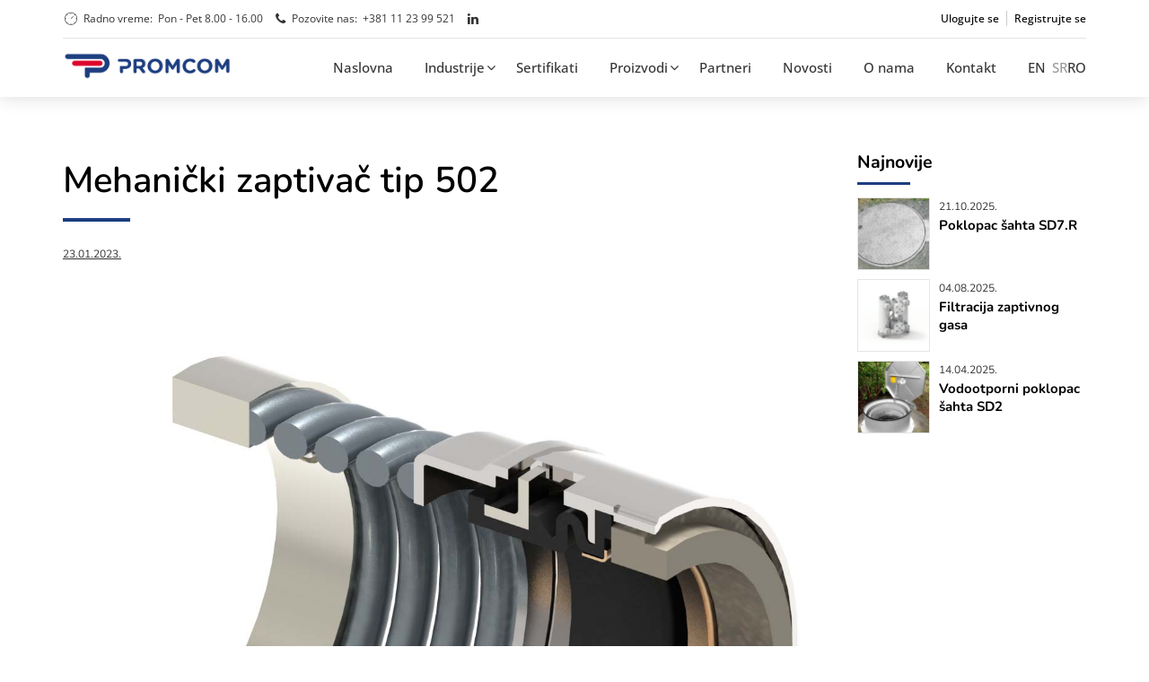

--- FILE ---
content_type: text/html; charset=UTF-8
request_url: https://promcom.rs/2023/01/23/mehanicki-zaptivac-tip-502/
body_size: 34171
content:
<!DOCTYPE html>
<html class="no-js" lang="sr-RS" data-bt-theme="Industrial Child 1.0.0">
<head>

<meta property="twitter:card" content="summary"><meta property="og:title" content="Mehanički zaptivač tip 502" /><meta property="og:type" content="article" /><meta property="og:url" content="https://promcom.rs/2023/01/23/mehanicki-zaptivac-tip-502/" />		<meta charset="UTF-8">
		<meta name="viewport" content="width=device-width, initial-scale=1, maximum-scale=1, user-scalable=no">
		<meta name="mobile-web-app-capable" content="yes">
		<meta name="apple-mobile-web-app-capable" content="yes"><meta name='robots' content='index, follow, max-image-preview:large, max-snippet:-1, max-video-preview:-1' />

	<!-- This site is optimized with the Yoast SEO plugin v22.4 - https://yoast.com/wordpress/plugins/seo/ -->
	<title>Mehanički zaptivač tip 502 | Promcom</title><link rel="preload" as="font" href="https://promcom.rs/wp-content/themes/industrial/fonts/fontawesome-webfont.woff2?v=4.3.0" crossorigin><link rel="preload" as="font" href="https://promcom.rs/wp-content/themes/industrial/fonts/CraftEssential.ttf?uo8kwk" crossorigin><link rel="preload" as="font" href="https://promcom.rs/wp-content/themes/industrial/fonts/Productivity.ttf?uo8kwk" crossorigin><link rel="preload" as="font" href="https://promcom.rs/wp-content/themes/industrial/fonts/Development.ttf?uo8kwk" crossorigin><link rel="preload" as="font" href="https://fonts.gstatic.com/s/nunito/v32/XRXV3I6Li01BKofIO-aBXso.woff2" crossorigin><link rel="preload" as="font" href="https://fonts.gstatic.com/s/nunito/v32/XRXV3I6Li01BKofINeaB.woff2" crossorigin><link rel="preload" as="font" href="https://fonts.gstatic.com/s/opensans/v44/memvYaGs126MiZpBA-UvWbX2vVnXBbObj2OVTSGmu1aB.woff2" crossorigin><link rel="preload" as="font" href="https://fonts.gstatic.com/s/opensans/v44/memvYaGs126MiZpBA-UvWbX2vVnXBbObj2OVTS-muw.woff2" crossorigin><style id="wpr-usedcss">img.emoji{display:inline!important;border:none!important;box-shadow:none!important;height:1em!important;width:1em!important;margin:0 .07em!important;vertical-align:-.1em!important;background:0 0!important;padding:0!important}:where(.wp-block-button__link){border-radius:9999px;box-shadow:none;padding:calc(.667em + 2px) calc(1.333em + 2px);text-decoration:none}:where(.wp-block-calendar table:not(.has-background) th){background:#ddd}:where(.wp-block-columns){margin-bottom:1.75em}:where(.wp-block-columns.has-background){padding:1.25em 2.375em}:where(.wp-block-post-comments input[type=submit]){border:none}:where(.wp-block-cover-image:not(.has-text-color)),:where(.wp-block-cover:not(.has-text-color)){color:#fff}:where(.wp-block-cover-image.is-light:not(.has-text-color)),:where(.wp-block-cover.is-light:not(.has-text-color)){color:#000}:where(.wp-block-file){margin-bottom:1.5em}:where(.wp-block-file__button){border-radius:2em;display:inline-block;padding:.5em 1em}:where(.wp-block-file__button):is(a):active,:where(.wp-block-file__button):is(a):focus,:where(.wp-block-file__button):is(a):hover,:where(.wp-block-file__button):is(a):visited{box-shadow:none;color:#fff;opacity:.85;text-decoration:none}:where(.wp-block-latest-comments:not([style*=line-height] .wp-block-latest-comments__comment)){line-height:1.1}:where(.wp-block-latest-comments:not([style*=line-height] .wp-block-latest-comments__comment-excerpt p)){line-height:1.8}ul{box-sizing:border-box}:where(.wp-block-navigation.has-background .wp-block-navigation-item a:not(.wp-element-button)),:where(.wp-block-navigation.has-background .wp-block-navigation-submenu a:not(.wp-element-button)){padding:.5em 1em}:where(.wp-block-navigation .wp-block-navigation__submenu-container .wp-block-navigation-item a:not(.wp-element-button)),:where(.wp-block-navigation .wp-block-navigation__submenu-container .wp-block-navigation-submenu a:not(.wp-element-button)),:where(.wp-block-navigation .wp-block-navigation__submenu-container .wp-block-navigation-submenu button.wp-block-navigation-item__content),:where(.wp-block-navigation .wp-block-navigation__submenu-container .wp-block-pages-list__item button.wp-block-navigation-item__content){padding:.5em 1em}:where(p.has-text-color:not(.has-link-color)) a{color:inherit}:where(.wp-block-post-excerpt){margin-bottom:var(--wp--style--block-gap);margin-top:var(--wp--style--block-gap)}:where(.wp-block-preformatted.has-background){padding:1.25em 2.375em}:where(.wp-block-pullquote){margin:0 0 1em}:where(.wp-block-search__button){border:1px solid #ccc;padding:6px 10px}:where(.wp-block-search__button-inside .wp-block-search__inside-wrapper){border:1px solid #949494;box-sizing:border-box;padding:4px}:where(.wp-block-search__button-inside .wp-block-search__inside-wrapper) .wp-block-search__input{border:none;border-radius:0;padding:0 4px}:where(.wp-block-search__button-inside .wp-block-search__inside-wrapper) .wp-block-search__input:focus{outline:0}:where(.wp-block-search__button-inside .wp-block-search__inside-wrapper) :where(.wp-block-search__button){padding:4px 8px}:where(.wp-block-term-description){margin-bottom:var(--wp--style--block-gap);margin-top:var(--wp--style--block-gap)}:where(pre.wp-block-verse){font-family:inherit}:root{--wp--preset--font-size--normal:16px;--wp--preset--font-size--huge:42px}html :where(.has-border-color){border-style:solid}html :where([style*=border-top-color]){border-top-style:solid}html :where([style*=border-right-color]){border-right-style:solid}html :where([style*=border-bottom-color]){border-bottom-style:solid}html :where([style*=border-left-color]){border-left-style:solid}html :where([style*=border-width]){border-style:solid}html :where([style*=border-top-width]){border-top-style:solid}html :where([style*=border-right-width]){border-right-style:solid}html :where([style*=border-bottom-width]){border-bottom-style:solid}html :where([style*=border-left-width]){border-left-style:solid}html :where(img[class*=wp-image-]){height:auto;max-width:100%}:where(figure){margin:0 0 1em}html :where(.is-position-sticky){--wp-admin--admin-bar--position-offset:var(--wp-admin--admin-bar--height,0px)}@media screen and (max-width:600px){html :where(.is-position-sticky){--wp-admin--admin-bar--position-offset:0px}}body{--wp--preset--color--black:#000000;--wp--preset--color--cyan-bluish-gray:#abb8c3;--wp--preset--color--white:#ffffff;--wp--preset--color--pale-pink:#f78da7;--wp--preset--color--vivid-red:#cf2e2e;--wp--preset--color--luminous-vivid-orange:#ff6900;--wp--preset--color--luminous-vivid-amber:#fcb900;--wp--preset--color--light-green-cyan:#7bdcb5;--wp--preset--color--vivid-green-cyan:#00d084;--wp--preset--color--pale-cyan-blue:#8ed1fc;--wp--preset--color--vivid-cyan-blue:#0693e3;--wp--preset--color--vivid-purple:#9b51e0;--wp--preset--gradient--vivid-cyan-blue-to-vivid-purple:linear-gradient(135deg,rgba(6, 147, 227, 1) 0%,rgb(155, 81, 224) 100%);--wp--preset--gradient--light-green-cyan-to-vivid-green-cyan:linear-gradient(135deg,rgb(122, 220, 180) 0%,rgb(0, 208, 130) 100%);--wp--preset--gradient--luminous-vivid-amber-to-luminous-vivid-orange:linear-gradient(135deg,rgba(252, 185, 0, 1) 0%,rgba(255, 105, 0, 1) 100%);--wp--preset--gradient--luminous-vivid-orange-to-vivid-red:linear-gradient(135deg,rgba(255, 105, 0, 1) 0%,rgb(207, 46, 46) 100%);--wp--preset--gradient--very-light-gray-to-cyan-bluish-gray:linear-gradient(135deg,rgb(238, 238, 238) 0%,rgb(169, 184, 195) 100%);--wp--preset--gradient--cool-to-warm-spectrum:linear-gradient(135deg,rgb(74, 234, 220) 0%,rgb(151, 120, 209) 20%,rgb(207, 42, 186) 40%,rgb(238, 44, 130) 60%,rgb(251, 105, 98) 80%,rgb(254, 248, 76) 100%);--wp--preset--gradient--blush-light-purple:linear-gradient(135deg,rgb(255, 206, 236) 0%,rgb(152, 150, 240) 100%);--wp--preset--gradient--blush-bordeaux:linear-gradient(135deg,rgb(254, 205, 165) 0%,rgb(254, 45, 45) 50%,rgb(107, 0, 62) 100%);--wp--preset--gradient--luminous-dusk:linear-gradient(135deg,rgb(255, 203, 112) 0%,rgb(199, 81, 192) 50%,rgb(65, 88, 208) 100%);--wp--preset--gradient--pale-ocean:linear-gradient(135deg,rgb(255, 245, 203) 0%,rgb(182, 227, 212) 50%,rgb(51, 167, 181) 100%);--wp--preset--gradient--electric-grass:linear-gradient(135deg,rgb(202, 248, 128) 0%,rgb(113, 206, 126) 100%);--wp--preset--gradient--midnight:linear-gradient(135deg,rgb(2, 3, 129) 0%,rgb(40, 116, 252) 100%);--wp--preset--font-size--small:13px;--wp--preset--font-size--medium:20px;--wp--preset--font-size--large:36px;--wp--preset--font-size--x-large:42px;--wp--preset--spacing--20:0.44rem;--wp--preset--spacing--30:0.67rem;--wp--preset--spacing--40:1rem;--wp--preset--spacing--50:1.5rem;--wp--preset--spacing--60:2.25rem;--wp--preset--spacing--70:3.38rem;--wp--preset--spacing--80:5.06rem;--wp--preset--shadow--natural:6px 6px 9px rgba(0, 0, 0, .2);--wp--preset--shadow--deep:12px 12px 50px rgba(0, 0, 0, .4);--wp--preset--shadow--sharp:6px 6px 0px rgba(0, 0, 0, .2);--wp--preset--shadow--outlined:6px 6px 0px -3px rgba(255, 255, 255, 1),6px 6px rgba(0, 0, 0, 1);--wp--preset--shadow--crisp:6px 6px 0px rgba(0, 0, 0, 1)}:where(.is-layout-flex){gap:.5em}:where(.is-layout-grid){gap:.5em}:where(.wp-block-post-template.is-layout-flex){gap:1.25em}:where(.wp-block-post-template.is-layout-grid){gap:1.25em}:where(.wp-block-columns.is-layout-flex){gap:2em}:where(.wp-block-columns.is-layout-grid){gap:2em}html .btMenuHorizontal .menuPort>nav>ul>li{margin:0 35px 0 0}@media screen and (max-width:1080px){body.btMenuHorizontal .menuPort>nav>ul>li:not(.lang-item){margin:0 19px 0 0!important}}.btMenuHorizontal .lang-item{margin-right:7px!important}.btMenuHorizontal .lang-item+.lang-item{margin-right:0!important}@media screen and (max-width:1024px){body{font-size:16px!important}}.btMenuVertical>.menuPort .logo img{height:65px!important;margin-top:3px;width:unset!important}.btLogoArea .logo{position:relative}.captionPane{display:none!important}.btMenuHorizontal .menuPort>nav>ul>li>.subToggler{display:block!important;right:-29px!important}.btMenuHorizontal .menuPort>nav>ul>li>ul>li.on>.subToggler,.btMenuHorizontal .menuPort>nav>ul>li>ul>li>.subToggler{display:block;transform:rotate(-90deg)!important;padding:0;line-height:0!important;height:0;top:50%;right:8px}.btMenuHorizontal .menuPort ul ul li a{padding-right:2.5em}.menu li a{font-weight:500!important}.btMenuVertical .sub-menu{background:#eee!important}body.btStickyHeaderActive nav .subToggler{line-height:60px}footer>section:first-child{display:none}footer section{background:#000!important}footer section *{color:#fff!important}footer section+section .port:before{background-color:transparent!important}.global_footer .rowItemContent .btIco{display:block}.btArticleCategories,.nbsDir,.post.category-novosti .boldCell .boldRow:nth-child(4),.post.category-novosti .boldCell .boldRow:nth-child(5),.post.category-novosti .btAboutAutor,.post.category-novosti .btArticleAuthor,.post.category-novosti .btArticleDate:after{display:none!important}.btMenuHorizontal:not(.btStickyHeaderActive) .mainHeader,.btMenuVertical:not(.btStickyHeaderActive) .mainHeader{position:relative}.btMenuVertical>.menuPort .logo{background-color:transparent!important}.btContentWrap{padding:0!important}.btMenuHorizontal .menuPort>nav>ul ul{left:-21px}.btMenuHorizontal .menuPort ul ul li a{line-height:1.2}@media screen and (min-width:991px){.btSiteFooter .rowItem:first-child{width:20%}.btSiteFooter .rowItem:last-child{width:80%}}.on>.subToggler{-webkit-transform:unset!important;-moz-transform:unset!important;-ms-transform:unset!important;transform:unset!important}.header.medium:not(.fContact) h3{font-size:2.5em!important;font-weight:700!important}.mainHeader{-webkit-box-shadow:0 0 20px 0 rgba(0,0,0,.15)!important;box-shadow:0 0 20px 0 rgba(0,0,0,.15)!important}body.btMenuHorizontal.btStickyHeaderActive.btLightSkin:not(.btAccentDarkHeader) .mainHeader{background-color:#fff!important}body.btMenuHorizontal:not(.btStickyHeaderActive) .menuPort nav>ul>li>a,body.btMenuHorizontal:not(.btStickyHeaderActive) .subToggler{line-height:65px!important}body.btMenuHorizontal:not(.btStickyHeaderActive) .btLogoArea .logo{margin-top:3px}.global_footer .btIco:not(.btIcoFilledType):hover .btIcoHolder:before,.global_footer .btIcoDefaultColor:hover span{color:#fff!important;opacity:.5}.lang-item.current-lang,.lang-item:hover{opacity:.5}.btMenuHorizontal #menu-item-4224>ul{top:-130px!important}.header .btSubTitle a,.header .btSubTitle p,.header .btSubTitle span,.header .btSuperTitle span a,.header .btSuperTitle span p,.header .btSuperTitle span span{font-size:12px;text-decoration:underline}.btDarkSkin .btLightSkin a:hover,.btDarkSkin a:hover,.btDarkSkin.btLightSkin .btDarkSkin a:hover,.btLightSkin .btDarkSkin .btLightSkin a:hover,.btLightSkin .btDarkSkin a:hover,.btLightSkin a:hover,html a:hover{color:unset!important}.bpgPhoto:hover .boldPhotoBox{transform:scale(1.075)}.bpgPhoto .boldPhotoBox{transition:transform ease .2s}.user-header{font-weight:500}.user-header>a:first-child{margin-right:5px;padding-right:8px;border-right:1px solid #ccc}form.register:before{font-size:23px;font-weight:700;display:block;margin-bottom:10px}form.register:before{content:"Registrujte se";padding:10px}.delete-project-button{color:red}.user-header .sub-menu{position:absolute;width:84px;right:0;top:31px;margin:0;pointer-events:none;-webkit-box-shadow:0 0 10px 0 rgba(0,0,0,.4);box-shadow:0 0 10px 0 rgba(0,0,0,.4);z-index:-1;padding:0 0 10px;opacity:0;text-align:center;background-color:#fff}.user-header .menu-item .sub-menu:hover,.user-header .menu-item:hover .sub-menu{opacity:1;z-index:2015;pointer-events:all}.user-header .menu-item .sub-menu a{padding-left:0!important}.user-header .menu-item{padding:0!important;position:relative}.btSoftRoundedButtons input:not([type=checkbox]):not([type=radio]){border-radius:0}@font-face{font-display:swap;font-family:FontAwesome;src:url(https://promcom.rs/wp-content/themes/industrial/fonts/fontawesome-webfont.eot?v=4.3.0);src:url(https://promcom.rs/wp-content/themes/industrial/fonts/fontawesome-webfont.eot?#iefix&v=4.3.0) format('embedded-opentype'),url(https://promcom.rs/wp-content/themes/industrial/fonts/fontawesome-webfont.woff2?v=4.3.0) format('woff2'),url(https://promcom.rs/wp-content/themes/industrial/fonts/fontawesome-webfont.woff?v=4.3.0) format('woff'),url(https://promcom.rs/wp-content/themes/industrial/fonts/fontawesome-webfont.ttf?v=4.3.0) format('truetype'),url(https://promcom.rs/wp-content/themes/industrial/fonts/fontawesome-webfont.svg?v=4.3.0#fontawesomeregular) format('svg');font-weight:400;font-style:normal}@font-face{font-display:swap;font-family:CustomEssentialSet;src:url(https://promcom.rs/wp-content/themes/industrial/fonts/CraftEssential.ttf?uo8kwk) format('truetype'),url(https://promcom.rs/wp-content/themes/industrial/fonts/CraftEssential.woff?uo8kwk) format('woff'),url(https://promcom.rs/wp-content/themes/industrial/fonts/CraftEssential.svg?uo8kwk#CustomEssentialSet) format('svg');font-weight:400;font-style:normal}@font-face{font-display:swap;font-family:CustomProductivitySet;src:url(https://promcom.rs/wp-content/themes/industrial/fonts/Productivity.ttf?uo8kwk) format('truetype'),url(https://promcom.rs/wp-content/themes/industrial/fonts/Productivity.woff?uo8kwk) format('woff'),url(https://promcom.rs/wp-content/themes/industrial/fonts/Productivity.svg?uo8kwk#CustomProductivitySet) format('svg');font-weight:400;font-style:normal}@font-face{font-display:swap;font-family:CustomDevelopmentSet;src:url(https://promcom.rs/wp-content/themes/industrial/fonts/Development.ttf?uo8kwk) format('truetype'),url(https://promcom.rs/wp-content/themes/industrial/fonts/Development.woff?uo8kwk) format('woff'),url(https://promcom.rs/wp-content/themes/industrial/fonts/Development.svg?uo8kwk#CustomDevelopmentSet) format('svg');font-weight:400;font-style:normal}audio,canvas,video{display:inline-block}*,:focus{outline:0;outline:0}.touch *{-webkit-tap-highlight-color:transparent;-webkit-focus-ring-color:rgba(0,0,0,0)}button::-moz-focus-inner{border:0}audio:not([controls]){display:none;height:0}body,html{margin:0;padding:0}*,:after,:before{-webkit-box-sizing:border-box;-moz-box-sizing:border-box;box-sizing:border-box;padding:0;margin:0;background-repeat:no-repeat}.boldRow:after,.boldSection .port:after,.boldSection:after,.boldSection:before,.btBox:after,.btClear:after,.header:after,.mainHeader:after,.menuHolder .port:after,.rowItemContent:after,.socialRow:after,.socialRow:before,.tabsHeader:after,.topBarPort:after{content:" ";display:table;width:100%;clear:both}.btClear{clear:both}.btDarkSkin,.btDarkSkin.btLightSkin .btDarkSkin,.btLightSkin .btDarkSkin{color:#fff;background-color:#232323}.btDarkSkin .btLightSkin,.btLightSkin,.btLightSkin .btDarkSkin .btLightSkin{color:#333;background-color:#fff}.btDarkSkin .btLightSkin h2,.btDarkSkin .btLightSkin h3,.btDarkSkin .btLightSkin h4,.btDarkSkin .btLightSkin h6,.btLightSkin .btDarkSkin .btLightSkin h2,.btLightSkin .btDarkSkin .btLightSkin h3,.btLightSkin .btDarkSkin .btLightSkin h4,.btLightSkin .btDarkSkin .btLightSkin h6,.btLightSkin h2,.btLightSkin h3,.btLightSkin h4,.btLightSkin h6{color:#000}.btDarkSkin h2,.btDarkSkin h3,.btDarkSkin h4,.btDarkSkin h6,.btDarkSkin.btLightSkin .btDarkSkin h2,.btDarkSkin.btLightSkin .btDarkSkin h3,.btDarkSkin.btLightSkin .btDarkSkin h4,.btDarkSkin.btLightSkin .btDarkSkin h6,.btLightSkin .btDarkSkin h2,.btLightSkin .btDarkSkin h3,.btLightSkin .btDarkSkin h4,.btLightSkin .btDarkSkin h6{color:#fff}.btDarkSkin .btLightSkin .fancy-select .trigger,.btDarkSkin .btLightSkin input,.btDarkSkin .btLightSkin select,.btDarkSkin .btLightSkin textarea,.btLightSkin .btDarkSkin .btLightSkin .fancy-select .trigger,.btLightSkin .btDarkSkin .btLightSkin input,.btLightSkin .btDarkSkin .btLightSkin select,.btLightSkin .btDarkSkin .btLightSkin textarea,.btLightSkin .fancy-select .trigger,.btLightSkin input,.btLightSkin select,.btLightSkin textarea{border:1px solid rgba(0,0,0,.1);color:#333}.btDarkSkin .fancy-select .trigger,.btDarkSkin input,.btDarkSkin select,.btDarkSkin textarea,.btDarkSkin.btLightSkin .btDarkSkin .fancy-select .trigger,.btDarkSkin.btLightSkin .btDarkSkin input,.btDarkSkin.btLightSkin .btDarkSkin select,.btDarkSkin.btLightSkin .btDarkSkin textarea,.btLightSkin .btDarkSkin .fancy-select .trigger,.btLightSkin .btDarkSkin input,.btLightSkin .btDarkSkin select,.btLightSkin .btDarkSkin textarea{border:1px solid rgba(255,255,255,.5);color:#fff}input,select{font-family:Roboto}button,input:not([type=checkbox]):not([type=radio]){-webkit-appearance:none}input:not([type=checkbox]):not([type=radio]),select,textarea{outline:0;font:inherit;width:100%;background:0 0;line-height:1;font-family:Montserrat;font-size:.8em;width:100%;display:block;padding:.8em;background:0 0}.btTextRight input:not([type=checkbox]):not([type=radio]),.btTextRight select,.btTextRight textarea{text-align:right}input:not([type=checkbox]):not([type=radio]),select{height:3.2em}.btSoftRoundedButtons input:not([type=checkbox]):not([type=radio]){border-radius:3px}.btSoftRoundedButtons select,.btSoftRoundedButtons textarea{border-radius:3px}input:not([type=checkbox]):not([type=radio]):not([type=submit]):focus,textarea:focus{-webkit-box-shadow:0 0 4px 0 #fbbd02;box-shadow:0 0 4px 0 #fbbd02;border:1px solid #333;-webkit-transition:.5s;-moz-transition:.5s;transition:all .5s ease}textarea{resize:vertical;line-height:inherit}button{font:inherit}.btDarkSkin input[type=email]:focus,.btDarkSkin input[type=text]:focus,.btDarkSkin textarea:focus,.btDarkSkin.btLightSkin .btDarkSkin input[type=email]:focus,.btDarkSkin.btLightSkin .btDarkSkin input[type=text]:focus,.btDarkSkin.btLightSkin .btDarkSkin textarea:focus,.btLightSkin .btDarkSkin input[type=email]:focus,.btLightSkin .btDarkSkin input[type=text]:focus,.btLightSkin .btDarkSkin textarea:focus{border:1px solid #fff}embed,figure,iframe,img,select{max-width:100%;height:auto}a{text-decoration:none;-webkit-transition:color .3s;-moz-transition:color .3s;transition:color .3s ease}.btDarkSkin .btLightSkin a,.btLightSkin .btDarkSkin .btLightSkin a,.btLightSkin a{color:#000}.btDarkSkin a,.btDarkSkin.btLightSkin .btDarkSkin a,.btLightSkin .btDarkSkin a{color:#fff}.btDarkSkin .btLightSkin a:hover,.btDarkSkin a:hover,.btDarkSkin.btLightSkin .btDarkSkin a:hover,.btLightSkin .btDarkSkin .btLightSkin a:hover,.btLightSkin .btDarkSkin a:hover,.btLightSkin a:hover,html a:hover{text-decoration:none;color:#fbbd02}a img{border:none}a,a:active,a:focus{outline:0}address,cite,dl,p{margin:0 0 1em}li,ul{margin:0 0 15px 5px;padding:0 0 0 5px}li,ul ul{margin-bottom:0}dt{font-weight:600;display:inline;padding-right:.75em}figcaption{font-size:.8em}body,html{min-height:100vh}body:not(.btPageTransitions){min-height:101vh}html{overflow-x:hidden}body{font-family:Roboto,Arial,sans-serif}body{font-size:15px;font-weight:400;line-height:1.8;background-size:cover;background-attachment:fixed}small{font-size:13px}.btContentHolder cite{font-size:.6em;font-family:Montserrat;font-style:normal;text-align:right}h2,h3,h4,h6{font-family:Montserrat}h2,h3,h4,h6{clear:both;padding:0 0 .4em;line-height:1.3;margin:0}h2{font-size:3em}h3{font-size:2.5em}h4{font-size:2em}h6{font-size:1.2em}.btContentHolder table{width:100%;margin:0 0 1em;border-collapse:collapse;text-align:initial;border:1px solid rgba(0,0,0,.07)}.col-md-4,.col-md-6,.col-md-8,.col-ms-12,.col-sm-12,.col-sm-6{position:relative}@media (min-width:480px){.col-ms-12{float:left}.col-ms-12{width:100%}}@media (min-width:768px){.col-md-4,.col-md-6,.col-md-8,.col-ms-12,.col-sm-12,.col-sm-6{min-height:1px}.col-sm-12,.col-sm-6{float:left}.col-sm-12{width:100%}.col-sm-6{width:50%}}@media (min-width:992px){.col-md-4,.col-md-6,.col-md-8{float:left}.col-md-8{width:66.66666667%}.col-md-6{width:50%}.col-md-4{width:33.33333333%}}.container:after,.container:before{content:" ";display:table}.container:after{clear:both}.gutter .port{max-width:1140px;margin:auto}.boldRow{display:block;margin:0 -15px}.rowItem{padding:0 15px}.btDarkSkin .btLightSkin.rowItem,.btDarkSkin.btLightSkin .btDarkSkin.rowItem,.btDarkSkin.rowItem,.btLightSkin .btDarkSkin .btLightSkin.rowItem,.btLightSkin .btDarkSkin.rowItem,.btLightSkin.rowItem{background-color:transparent}.rowItemContent{position:relative;width:100%;background-size:cover}.btDoubleRowPadding .boldRow{display:block;margin:0 -30px}.btDoubleRowPadding .rowItem{padding:0 30px}@media (min-width:768px){.btTableRow{margin:0 -15px}.btTableRow>.boldRowInner{display:-ms-flexbox;display:-webkit-flex;display:flex;-webkit-align-items:stretch;-ms-flex-align:stretch;align-items:stretch;-webkit-flex-wrap:wrap;-ms-flex-wrap:wrap;flex-wrap:wrap}.btTableRow>.boldRowInner>.rowItem{display:-ms-flexbox;display:-webkit-flex;display:flex;-webkit-align-items:center;-ms-flex-align:center;align-items:center;-webkit-flex-wrap:wrap;-ms-flex-wrap:wrap;flex-wrap:wrap}.btTableRow>.boldRowInner>.rowItem.btBottomVertical{-webkit-align-items:flex-end;-ms-flex-align:end;align-items:flex-end}.btTableRow>.boldRowInner>.rowItem.btBottomVertical>.rowItemContent{width:100%}}.topSmallSpaced{padding-top:1em}.topSemiSpaced{padding-top:4em}.topSpaced{padding-top:8em}.bottomExtraSmallSpaced{padding-bottom:.5em}.bottomSmallSpaced{padding-bottom:1em}.bottomMediumSpaced{padding-bottom:2em}.bottomSemiSpaced{padding-bottom:4em}.btTextLeft{text-align:left}.btTextRight{text-align:right}.btTextCenter{text-align:center}.btBottomVertical .boldCell{vertical-align:bottom}.btGhost{position:fixed;left:0;top:0;right:0;bottom:0;-webkit-transition:.5s ease-out;-moz-transition:.5s ease-out;transition:all .5s ease-out}.btGhost.btRemoveGhost{-webkit-transform:translateY(-100%) scale(.7);-moz-transform:translateY(-100%) scale(.7);-ms-transform:translateY(-100%) scale(.7);transform:translateY(-100%) scale(.7);opacity:0}.wBackground{background-color:transparent;background-position:center;background-repeat:no-repeat;background-attachment:scroll}.wBackground.cover{background-size:cover}.boldSection.video{position:relative;overflow:hidden}.boldSection.video video{position:absolute;top:50%;left:50%;-webkit-transform:translate(-50%,-50%);-moz-transform:translate(-50%,-50%);-ms-transform:translate(-50%,-50%);transform:translate(-50%,-50%);opacity:0;-webkit-transition:opacity 1s;-moz-transition:opacity 1s;transition:opacity 1s}.boldSection.video.video_on video{opacity:1}.btAccentColorBackground{background-color:#fbbd02!important}.btAccentColorBackground .btDash.bottomDash .dash:after{border-color:#ff7f00}.btParallax{-webkit-transition-property:background-position;-moz-transition-property:background-position;transition-property:background-position;-webkit-transition-duration:0s;-moz-transition-duration:0s;transition-duration:0s;-webkit-transition-delay:0s;-moz-transition-delay:0s;transition-delay:0s;background-attachment:fixed}.animate{-webkit-transition:transform 1s cubic-bezier(.19,1,.22,1) .2s,opacity 1s cubic-bezier(.19,1,.22,1) .2s;-moz-transition:transform 1s cubic-bezier(.19,1,.22,1) .2s,opacity 1s cubic-bezier(.19,1,.22,1) .2s;transition:transform 1s cubic-bezier(.19,1,.22,1) .2s,opacity 1s cubic-bezier(.19,1,.22,1) .2s}.animate-fadein{opacity:0}.touch .animate-fadein{opacity:1}.animated{opacity:1;-webkit-transform:translateY(0) scale(1);-moz-transform:translateY(0) scale(1);-ms-transform:translateY(0) scale(1);transform:translateY(0) scale(1);-webkit-transition:transform 1s cubic-bezier(.19,1,.22,1) .2s,opacity 1s cubic-bezier(.19,1,.22,1) .2s;-moz-transition:transform 1s cubic-bezier(.19,1,.22,1) .2s,opacity 1s cubic-bezier(.19,1,.22,1) .2s;transition:transform 1s cubic-bezier(.19,1,.22,1) .2s,opacity 1s cubic-bezier(.19,1,.22,1) .2s}body:not(.btHalfPage) .rowItem.animate:nth-child(0){-webkit-transition-delay:0s;-moz-transition-delay:0s;transition-delay:0s}body:not(.btHalfPage) .rowItem.animate:first-child{-webkit-transition-delay:0.2s;-moz-transition-delay:0.2s;transition-delay:0.2s}body:not(.btHalfPage) .rowItem.animate:nth-child(2){-webkit-transition-delay:0.4s;-moz-transition-delay:0.4s;transition-delay:0.4s}body:not(.btHalfPage) .rowItem.animate:nth-child(3){-webkit-transition-delay:0.6s;-moz-transition-delay:0.6s;transition-delay:0.6s}body:not(.btHalfPage) .rowItem.animate:nth-child(4){-webkit-transition-delay:0.8s;-moz-transition-delay:0.8s;transition-delay:0.8s}body:not(.btHalfPage) .rowItem.animate:nth-child(5){-webkit-transition-delay:1s;-moz-transition-delay:1s;transition-delay:1s}body:not(.btHalfPage) .rowItem.animate:nth-child(6){-webkit-transition-delay:1.2s;-moz-transition-delay:1.2s;transition-delay:1.2s}body:not(.btHalfPage) .rowItem.animate:nth-child(7){-webkit-transition-delay:1.4s;-moz-transition-delay:1.4s;transition-delay:1.4s}body:not(.btHalfPage) .rowItem.animate:nth-child(8){-webkit-transition-delay:1.6s;-moz-transition-delay:1.6s;transition-delay:1.6s}body:not(.btHalfPage) .rowItem.animate:nth-child(9){-webkit-transition-delay:1.8s;-moz-transition-delay:1.8s;transition-delay:1.8s}body:not(.btHalfPage) .rowItem.animate:nth-child(10){-webkit-transition-delay:2s;-moz-transition-delay:2s;transition-delay:2s}body:not(.btHalfPage) .rowItem.animate:nth-child(11){-webkit-transition-delay:2.2s;-moz-transition-delay:2.2s;transition-delay:2.2s}.btPageWrap{position:relative;overflow:hidden;-webkit-transition:transform 1s cubic-bezier(.23,1,.32,1);-moz-transition:transform 1s cubic-bezier(.23,1,.32,1);transition:transform 1s cubic-bezier(.23,1,.32,1)}.mainHeader{z-index:10002}.btGhost{z-index:10003}.btPreloader{z-index:10004}.btWithSidebar .btContentHolder{max-width:1200px;margin:auto;padding-top:4em}.btContent{width:75%}.btSidebar{width:25%;padding-bottom:15px}.btSidebarRight .btSidebar{float:right;padding-right:30px;padding-left:15px}.btSidebarRight .btContent{float:left;padding-left:30px;padding-right:15px}.btPreloader{display:-ms-flexbox;display:-webkit-flex;display:flex;-webkit-align-items:center;-ms-flex-align:center;align-items:center;position:fixed;top:0;left:0;background-color:inherit;width:100%;vertical-align:middle;text-align:center;-webkit-transform:translateY(0);-moz-transform:translateY(0);-ms-transform:translateY(0);transform:translateY(0);opacity:1;-webkit-transition:.3s,opacity .3s;-moz-transition:.3s,opacity .3s;transition:all .3s ease,opacity .3s ease}.btPreloader .animation{display:block;width:100%;-webkit-transform:translateY(0) scale(1);-moz-transform:translateY(0) scale(1);-ms-transform:translateY(0) scale(1);transform:translateY(0) scale(1);-webkit-transition:transform .3s,opacity .3s;-moz-transition:transform .3s,opacity .3s;transition:transform .3s ease,opacity .3s ease}.btPreloader .animation>div img{margin:0 auto}.btRemovePreloader .btPreloader{-webkit-transform:translateY(-100%) scale(0);-moz-transform:translateY(-100%) scale(0);-ms-transform:translateY(-100%) scale(0);transform:translateY(-100%) scale(0);opacity:0;-webkit-transition:transform 1s,opacity 1s;-moz-transition:transform 1s,opacity 1s;transition:transform ease 1s,opacity ease 1s}.btRemovePreloader .btPreloader .animation{-webkit-transform:translateY(0) scale(.9);-moz-transform:translateY(0) scale(.9);-ms-transform:translateY(0) scale(.9);transform:translateY(0) scale(.9);opacity:0;-webkit-transition:transform .5s,opacity .5s;-moz-transition:transform .5s,opacity .5s;transition:transform .5s ease,opacity ease .5s}.logo,.topBarInLogoArea{visibility:hidden}.mainHeader{width:100%;position:absolute;background-color:inherit;-webkit-transform:translateY(0);-moz-transform:translateY(0);-ms-transform:translateY(0);transform:translateY(0);font-family:Montserrat}.btMenuVertical.btMenuVerticalOn .mainHeader .logo{opacity:0}.mainHeader:not(.gutter) .port{padding:0 30px}.btPageTransitions .mainHeader{z-index:1020}.btDarkSkin .mainHeader,.btLightSkin .mainHeader.btDarkSkin,.mainHeader.btDarkSkin{background-color:#232323}.btDarkSkin .mainHeader.btLightSkin,.btLightSkin .mainHeader,.mainHeader.btLightSkin{background-color:#fff}.btBelowMenu:not(.btStickyHeaderActive) .mainHeader{background-color:transparent}.btMenuHorizontal:not(.btBelowMenu) .mainHeader{-webkit-box-shadow:0 0 20px 0 rgba(0,0,0,.15);box-shadow:0 0 20px 0 rgba(0,0,0,.15)}.btLogoArea{position:relative;z-index:1}.menuPort{font-family:Montserrat;visibility:hidden;font-size:15px}.menuPort nav ul{list-style:none;display:block;margin:0;padding:0;-webkit-transition:360ms;-moz-transition:360ms;transition:all 360ms ease 0s}.menuPort nav ul li{display:block;margin:0;padding:0;position:relative}.menuPort nav ul li a{display:block;position:relative;padding:1em;font-weight:400}.menuPort nav ul li a:hover{color:#fbbd02!important;text-decoration:none}.menuPort nav ul ul li{-webkit-transition:opacity .3s;-moz-transition:opacity .3s;transition:opacity .3s ease}.menuPort nav ul ul li.on{opacity:1}.menuPort nav>ul>li>a{line-height:100px;padding:0}.btBelowLogoArea .menuPort nav>ul>li>a{line-height:50px}.menuPort nav ul ul li a{font-weight:400}.btTextLogo{font-family:Montserrat;font-size:2em;font-weight:800;line-height:100px}.btMenuVertical .btTextLogo{line-height:60px}.btLogoArea .logo{line-height:0;float:left}.btMenuVertical .btLogoArea .logo{-webkit-transform:none!important;-moz-transform:none!important;-ms-transform:none!important;transform:none!important}.rtl .btLogoArea .logo{float:right}.btLogoArea .logo img{height:100px;width:auto;display:block}.btMenuVertical .btLogoArea .logo img{height:60px}.btLogoArea .logo img.btAltLogo{display:none}.btHorizontalMenuTrigger{display:none;float:right;line-height:100px;margin:0 -8px 0 .5em;font-size:32px}.btDarkSkin .menuPort>nav>ul>li>a,.btDarkSkin.btLightSkin .btDarkSkin .menuPort>nav>ul>li>a,.btLightSkin .btDarkSkin .menuPort>nav>ul>li>a{color:#fff}.btDarkSkin .btLightSkin .menuPort>nav>ul>li>a,.btLightSkin .btDarkSkin .btLightSkin .menuPort>nav>ul>li>a,.btLightSkin .menuPort>nav>ul>li>a{color:#333}.btMenuHorizontal .menuPort ul ul{background-color:#fff}.btMenuHorizontal .menuPort ul ul li a{padding-left:1.5em;padding-right:1.5em;color:#333}.btMenuHorizontal .menuPort ul ul li:not(:last-child)>a:after{content:' ';display:block;position:absolute;left:1.5em;right:1.5em;bottom:0;height:1px;background-color:rgba(0,0,0,.1)}.btDarkSkin .topBar:before,.btDarkSkin.btLightSkin .btDarkSkin .topBar:before,.btLightSkin .btDarkSkin .topBar:before{background-color:rgba(255,255,255,.5)}.subToggler{display:none;cursor:pointer;position:absolute;top:0;width:45px;z-index:80;padding:0;text-align:center}.on>.subToggler{-webkit-transform:rotateX(180deg);-moz-transform:rotateX(180deg);-ms-transform:rotateX(180deg);transform:rotateX(180deg)}body.btMenuVertical .subToggler{display:block!important;padding:20px 0;line-height:1;right:0;top:-5px}body.rtl.btMenuVertical .subToggler{left:0;right:auto}body.btMenuHorizontal .subToggler{right:-25px;line-height:100px}body.btMenuHorizontal.btStickyHeaderActive .subToggler{line-height:60px}body.btMenuHorizontal .menuPort ul ul .subToggler{right:0;line-height:inherit;padding:1em 0}.subToggler:before{content:'\f107';font:16px/1 FontAwesome}.touch .btMenuHorizontal .menuPort nav ul li a{padding-right:15px}.touch .btMenuHorizontal .menuPort nav ul li ul li a{padding-right:35px}.touch .btMenuHorizontal .menuPort nav ul li .subToggler{display:block}.btMenuHorizontal.btSoftRoundedButtons:not(.btMenuBelowLogo) .mainHeader.gutter .port .btBelowLogoArea{border-bottom-left-radius:3px;border-bottom-right-radius:3px}.btMenuHorizontal .menuPort>nav>ul>li{margin:0 50px 0 0}.rtl.btMenuHorizontal .menuPort>nav>ul>li:last-child{margin:0 50px 0 0!important}.rtl.btMenuHorizontal .menuPort>nav>ul>li:last-child>ul{right:auto;left:-30px}.rtl.btMenuHorizontal .menuPort>nav>ul>li:last-child>ul>li{text-align:left}.rtl.btMenuHorizontal .menuPort>nav>ul>li:last-child>ul>li>ul{left:220px;right:auto}.btMenuHorizontal .menuPort ul>li>ul{opacity:0}.btMenuHorizontal .menuPort>nav>ul>li>ul>li{font-size:.9em}.btMenuHorizontal .menuPort>nav>ul ul{position:absolute;width:220px;right:0;top:auto;margin:0;pointer-events:none;-webkit-box-shadow:0 0 10px 0 rgba(0,0,0,.4);box-shadow:0 0 10px 0 rgba(0,0,0,.4);z-index:1;padding:0}.btMenuHorizontal .menuPort>nav>ul ul li{z-index:4;float:none}.btMenuHorizontal .menuPort>nav>ul ul ul{display:block;top:0;margin:0;pointer-events:none}.btMenuHorizontal .menuPort>nav>ul>li{float:left;position:relative;z-index:5}.rtl.btMenuHorizontal .menuPort>nav>ul>li{float:right}.btMenuHorizontal .menuPort>nav>ul>li.on>ul{opacity:1;pointer-events:auto;z-index:2}.btMenuHorizontal .menuPort>nav>ul>li.on>ul>li.on>ul{opacity:1;pointer-events:auto;z-index:3}.btMenuHorizontal .menuPort>nav:not(.leftNav)>ul>li:last-child{margin:0}.btMenuHorizontal .menuPort ul ul{right:auto;left:-30px}.btMenuHorizontal .menuPort ul ul ul{left:220px;right:auto}.rtl.btMenuHorizontal .menuPort ul ul ul{left:auto;right:220px}.btMenuHorizontal .menuPort nav{float:left;padding-left:50px}.rtl.btMenuHorizontal .menuPort nav{padding-right:50px;padding-left:0}.btMenuHorizontal.btMenuRight .menuPort nav{float:right}.btMenuHorizontal.btMenuRight .menuPort>nav>ul>li:last-child ul{text-align:right;right:-30px;left:auto}.rtl.btMenuHorizontal.btMenuRight .menuPort>nav>ul>li:last-child ul{left:-30px;right:0}.btMenuHorizontal.btMenuRight .menuPort>nav>ul>li:last-child ul ul{left:-220px;right:auto}.rtl.btMenuHorizontal.btMenuRight .menuPort>nav>ul>li:last-child ul ul{left:auto;right:-220px}.btMenuHorizontal.btMenuCenter .logo{position:relative;z-index:8;float:left;margin:0 0 0 50%}.btMenuHorizontal.btMenuCenter .menuPort nav{float:none}.btMenuHorizontal.btMenuCenter .menuPort .leftNav{position:absolute;right:50%;left:auto;padding:0}.btMenuHorizontal.btMenuCenter .menuPort .leftNav ul{float:right}.btMenuHorizontal.btMenuCenter .menuPort .leftNav ul ul{right:auto;left:-20px}.btMenuHorizontal.btMenuCenter .menuPort .leftNav ul ul ul{left:220px;right:auto}.btMenuHorizontal.btMenuCenter .menuPort .rightNav{position:absolute;left:50%;right:auto;padding-left:50px}.btMenuHorizontal.btMenuCenter .menuPort .rightNav ul ul{right:-20px;left:auto}.btMenuHorizontal.btMenuCenter .menuPort .rightNav ul ul ul{right:220px;left:auto}.btMenuHorizontal.btMenuCenter .menuPort .rightNav li{text-align:right}.topBar{visibility:hidden}.btMenuHorizontal .topBar{font-size:.8em;line-height:42px;z-index:2}.btMenuHorizontal .topBar .topBarPort{display:-ms-flexbox;display:-webkit-flex;display:flex}.btMenuHorizontal .topBar .topBarPort:after,.btMenuHorizontal .topBar .topBarPort:before{display:none}.btDarkSkin.btLightSkin .btDarkSkin:not(.btAccentLightHeader):not(.btLightAlternateHeader):not(.btLightAccentHeader):not(.btAccentDarkHeader):not(.btLightHeader).btMenuHorizontal .topBar,.btDarkSkin:not(.btAccentLightHeader):not(.btLightAlternateHeader):not(.btLightAccentHeader):not(.btAccentDarkHeader):not(.btLightHeader).btMenuHorizontal .topBar,.btLightSkin .btDarkSkin:not(.btAccentLightHeader):not(.btLightAlternateHeader):not(.btLightAccentHeader):not(.btAccentDarkHeader):not(.btLightHeader).btMenuHorizontal .topBar{border-bottom:1px solid rgba(255,255,255,.5)}.btDarkSkin .btLightSkin:not(.btAccentLightHeader):not(.btLightAlternateHeader):not(.btLightAccentHeader):not(.btAccentDarkHeader):not(.btLightHeader).btMenuHorizontal .topBar,.btLightSkin .btDarkSkin .btLightSkin:not(.btAccentLightHeader):not(.btLightAlternateHeader):not(.btLightAccentHeader):not(.btAccentDarkHeader):not(.btLightHeader).btMenuHorizontal .topBar,.btLightSkin:not(.btAccentLightHeader):not(.btLightAlternateHeader):not(.btLightAccentHeader):not(.btAccentDarkHeader):not(.btLightHeader).btMenuHorizontal .topBar{border-bottom:1px solid rgba(0,0,0,.1)}.btDarkSkin .btBelowLogoArea,.btDarkSkin.btLightSkin .btDarkSkin .btBelowLogoArea,.btLightSkin .btDarkSkin .btBelowLogoArea{border-color:rgba(255,255,255,.5)!important}.btDarkSkin .btLightSkin .btBelowLogoArea,.btLightSkin .btBelowLogoArea,.btLightSkin .btDarkSkin .btLightSkin .btBelowLogoArea{border-color:rgba(0,0,0,.1)!important}body.btMenuHorizontal.btStickyHeaderActive .mainHeader{position:fixed;-webkit-box-shadow:0 0 10px 0 rgba(0,0,0,.5);box-shadow:0 0 10px 0 rgba(0,0,0,.5);-webkit-transform:translateY(-100%);-moz-transform:translateY(-100%);-ms-transform:translateY(-100%);transform:translateY(-100%)}body.btMenuHorizontal.btStickyHeaderActive .mainHeader .topBar{display:none}body.btMenuHorizontal.btStickyHeaderActive .mainHeader .btBelowLogoArea{padding:0}body.btMenuHorizontal.btStickyHeaderActive .mainHeader .btLogoArea .logo img{height:60px}body.btMenuHorizontal.btStickyHeaderActive .mainHeader .btLogoArea .btTextLogo{font-size:1.5em;line-height:60px}body.btMenuHorizontal.btStickyHeaderActive .mainHeader .btLogoArea .menuPort nav>ul>li>a{line-height:60px}body.btMenuHorizontal.btStickyHeaderActive.btDarkSkin:not(.btAccentDarkHeader) .mainHeader{background-color:rgba(35,35,35,.9)}body.btMenuHorizontal.btStickyHeaderActive.btLightSkin:not(.btAccentDarkHeader) .mainHeader{background-color:rgba(255,255,255,.9)}body.btMenuHorizontal.btStickyHeaderActive.btStickyHeaderOpen .mainHeader{-webkit-transition:transform .5s cubic-bezier(.23,1,.32,1);-moz-transition:transform .5s cubic-bezier(.23,1,.32,1);transition:transform .5s cubic-bezier(.23,1,.32,1);-webkit-transform:translateY(0);-moz-transform:translateY(0);-ms-transform:translateY(0);transform:translateY(0)}.btShowMenu .menuPort{opacity:1!important}.btVerticalMenuTrigger{display:none;position:relative;z-index:1;margin:0 .5em 0 -.5em;line-height:60px;font-size:1.5em}.rtl .btVerticalMenuTrigger{margin:0 -.5em 0 .5em}.btMenuVertical>.menuPort{text-align:center;height:100%;top:0;bottom:0;position:fixed;width:320px;clear:both;-webkit-transition:transform 1s cubic-bezier(.23,1,.32,1);-moz-transition:transform 1s cubic-bezier(.23,1,.32,1);transition:transform 1s cubic-bezier(.23,1,.32,1);z-index:101;overflow:hidden;padding:0;-webkit-box-shadow:none;box-shadow:none}.touch .btMenuVertical>.menuPort{overflow:auto}.btMenuVertical>.menuPort .btMainLogo{display:block!important}.btMenuVertical>.menuPort .btAltLogo{display:none!important}.btMenuVertical>.menuPort .logo{float:none;margin:0;padding:0 2em}.btMenuVertical>.menuPort .logo img{margin:0 auto;display:block;height:auto;max-width:100%}.btMenuVertical>.menuPort .btCloseVertical{cursor:pointer;font-size:1.5em;position:absolute;right:20px;top:10px}.rtl.btMenuVertical>.menuPort .btCloseVertical{right:auto;left:20px}.btMenuVertical>.menuPort .btCloseVertical:before{font-family:FontAwesome;content:'\f00d'}.btMenuVertical>.menuPort .btCloseVertical:before:hover{color:#fbbd02}.btMenuVertical>.menuPort nav{margin:0}.btMenuVertical>.menuPort nav ul{-webkit-transition:none;-moz-transition:none;transition:none}.btMenuVertical>.menuPort nav ul li{padding:0;position:relative;background-color:transparent}.btMenuVertical>.menuPort nav ul li a{line-height:1.1;padding:15px 2em;border:none;font-weight:400}.btMenuVertical>.menuPort nav ul li li{font-size:.9em}.btMenuVertical>.menuPort nav ul li:not(.current-menu-ancestor)>ul{display:none}.btMenuVertical>.menuPort nav ul ul li{padding:0;opacity:1;border:none;background-color:transparent}.btMenuVertical>.menuPort nav ul ul li ul{opacity:.8}.btMenuVertical>.menuPort nav ul ul li ul li a{border:none!important}.btMenuVertical .btVerticalMenuTrigger{display:block}.btMenuVertical .menuScrollPort{width:320px;overflow:hidden}.btMenuVerticalRight>.menuPort{right:0;-webkit-box-shadow:-2px 0 5px rgba(0,0,0,.1);box-shadow:-2px 0 5px rgba(0,0,0,.1);-webkit-transform:translateX(100%);-moz-transform:translateX(100%);-ms-transform:translateX(100%);transform:translateX(100%)}.btMenuVerticalRight .btVerticalMenuTrigger{float:right}.btMenuVerticalLeft>.menuPort{left:0;-webkit-box-shadow:2px 0 5px rgba(0,0,0,.1);box-shadow:2px 0 5px rgba(0,0,0,.1);-webkit-transform:translateX(-100%);-moz-transform:translateX(-100%);-ms-transform:translateX(-100%);transform:translateX(-100%)}.rtl.btMenuVerticalLeft>.menuPort{-webkit-transform:translateX(100%);-moz-transform:translateX(100%);-ms-transform:translateX(100%);transform:translateX(100%);left:auto;right:0}.btMenuVerticalOn.rtl.btMenuVerticalLeft>.menuPort{-webkit-transform:translateX(0);-moz-transform:translateX(0);-ms-transform:translateX(0);transform:translateX(0)}.btMenuVerticalLeft .btVerticalMenuTrigger{float:left}.rtl.btMenuVerticalLeft .btVerticalMenuTrigger{float:right}@media (min-width:1200px){.btMenuVerticalRight>.menuPort{-webkit-transform:translateX(0);-moz-transform:translateX(0);-ms-transform:translateX(0);transform:translateX(0)}.btMenuVerticalLeft>.menuPort{-webkit-transform:translateX(0);-moz-transform:translateX(0);-ms-transform:translateX(0);transform:translateX(0)}.btMenuVertical .menuPort,.btMenuVertical.btMenuVerticalOn .menuPort{-webkit-transform:translate3d(0,0,0);-moz-transform:translate3d(0,0,0);-ms-transform:translate3d(0,0,0);transform:translate3d(0,0,0)}.btMenuVertical.btBelowMenu .btContentWrap{padding:0!important}.btMenuVertical .gutter .port{padding-left:30px;padding-right:30px}.btMenuVerticalOn .btVerticalMenuTrigger .btIco a:before{color:#fbbd02!important}.btMenuVertical .btLogoArea .btVerticalMenuTrigger{display:none}.btMenuVertical:not(.btHideMenu) .btCloseVertical,.btMenuVertical:not(.btHideMenu) .btLogoArea .logo{display:none}.btMenuVerticalLeft .btPageWrap,.btMenuVerticalLeft.btMenuVerticalOn .btPageWrap{-webkit-transform:translate3d(0,0,0);-moz-transform:translate3d(0,0,0);-ms-transform:translate3d(0,0,0);transform:translate3d(0,0,0);margin:0 0 0 320px}.btMenuVerticalRight .btPageWrap,.btMenuVerticalRight.btMenuVerticalOn .btPageWrap{-webkit-transform:translate3d(0,0,0);-moz-transform:translate3d(0,0,0);-ms-transform:translate3d(0,0,0);transform:translate3d(0,0,0);margin:0 320px 0 0}}.btMenuVerticalOn .menuPort{-webkit-transform:translateX(0);-moz-transform:translateX(0);-ms-transform:translateX(0);transform:translateX(0);-webkit-transition:transform 1s cubic-bezier(.23,1,.32,1);-moz-transition:transform 1s cubic-bezier(.23,1,.32,1);transition:transform 1s cubic-bezier(.23,1,.32,1)}.btMenuVerticalLeft.btMenuVerticalOn .btPageWrap{-webkit-transform:translateX(320px);-moz-transform:translateX(320px);-ms-transform:translateX(320px);transform:translateX(320px)}.rtl.btMenuVerticalLeft.btMenuVerticalOn .btPageWrap{-webkit-transform:translateX(-320px);-moz-transform:translateX(-320px);-ms-transform:translateX(-320px);transform:translateX(-320px)}.btMenuVerticalRight.btMenuVerticalOn .btPageWrap{-webkit-transform:translateX(-320px);-moz-transform:translateX(-320px);-ms-transform:translateX(-320px);transform:translateX(-320px)}.btMenuVertical.btDarkSkin .menuPort{background-color:#232323;-webkit-box-shadow:1px 0 0 0 rgba(255,255,255,.5);box-shadow:1px 0 0 0 rgba(255,255,255,.5)}.btMenuVertical.btLightSkin .menuPort{background-color:#fff;-webkit-box-shadow:1px 0 0 0 rgba(0,0,0,.1);box-shadow:1px 0 0 0 rgba(0,0,0,.1)}.btMenuHorizontal .btTopToolsLeft,.btMenuHorizontal .btTopToolsRight{-webkit-flex-grow:1;flex-grow:1}.btMenuHorizontal .topBarInLogoArea{float:right;height:100px;display:-ms-flexbox;display:-webkit-flex;display:flex;-webkit-align-items:center;-ms-flex-align:center;align-items:center}.rtl.btMenuHorizontal .topBarInLogoArea{float:left}.btMenuVertical .menuPort .btEmptyElement{display:none}.btMenuVertical .menuPort .btTopToolsLeft,.btMenuVertical .menuPort .btTopToolsRight{max-width:none;float:none}.btMenuVertical .menuPort .topBar{padding:0}.btMenuVertical .menuPort .topTools{position:static;padding:10px 0 0;text-align:center;font-size:14px}.btMenuVertical .menuPort .topBar:after,.btMenuVertical .menuPort .topBarInLogoArea:after{display:table;content:' ';clear:both}.btMenuVertical .menuPort nav:after,.btMenuVertical .menuPort nav:before{display:inline-block;content:' ';width:85px;height:4px;clear:both}.btMenuVertical .menuPort nav:before{margin:1em 0}.btMenuVertical .menuPort nav:after{margin:1em 0}.btDarkSkin .btLightSkin nav:after,.btDarkSkin .btLightSkin nav:before,.btLightSkin .btDarkSkin .btLightSkin nav:after,.btLightSkin .btDarkSkin .btLightSkin nav:before,.btLightSkin nav:after,.btLightSkin nav:before{background-color:#000}.btDarkSkin nav:after,.btDarkSkin nav:before,.btDarkSkin.btLightSkin .btDarkSkin nav:after,.btDarkSkin.btLightSkin .btDarkSkin nav:before,.btLightSkin .btDarkSkin nav:after,.btLightSkin .btDarkSkin nav:before{background-color:#fff}.btSearchInner.btFromTopBox{position:fixed;top:0;left:0;right:0;background:#fbbd02;-webkit-transform:translateY(-200%);-moz-transform:translateY(-200%);-ms-transform:translateY(-200%);transform:translateY(-200%);-webkit-transition:.3s;-moz-transition:.3s;transition:all .3s ease;z-index:99998}.btSearchInner.btFromTopBox form{padding:0 40px 0 0;margin:3em 0;text-align:center;position:relative}.rtl .btSearchInner.btFromTopBox form{padding:0 0 0 40px}.btSearchInner.btFromTopBox form input[type=text]{border:none;background:#fff;padding:0 50px 0 20px;text-align:left;font-size:22px;font-weight:300;color:#333;line-height:60px;height:60px}.rtl .btSearchInner.btFromTopBox form input[type=text]{padding:0 20px 0 50px;text-align:initial}.btSoftRoundedButtons .btSearchInner.btFromTopBox form input[type=text]{border-radius:3px}.btSearchInner.btFromTopBox form button{position:absolute;right:40px;top:0;line-height:60px;border-radius:0;width:60px;height:60px;background:0 0;border:0;cursor:pointer}.rtl .btSearchInner.btFromTopBox form button{right:auto;left:40px}.btSearchInner.btFromTopBox form button:before{font-family:FontAwesome;font-size:21px;display:block;content:"\f002";color:#333;-webkit-transition:color .3s;-moz-transition:color .3s;transition:color .3s ease}.btSearchInner.btFromTopBox form button:hover:before{color:#fbbd02;-webkit-transition:color .3s;-moz-transition:color .3s;transition:color .3s ease}.btSearchInner.btFromTopBox .btSearchInnerClose{display:block;position:absolute;right:0;top:0;cursor:pointer;line-height:58px;font-size:1.5em}.rtl .btSearchInner.btFromTopBox .btSearchInnerClose{right:auto;left:0}.btSearchInner.btFromTopBox .btSearchInnerClose .btIco{margin:0}.btSearchInner.btFromTopBox .btSearchInnerClose .btIco .btIcoHolder:before{-webkit-transform:rotate(0);-moz-transform:rotate(0);-ms-transform:rotate(0);transform:rotate(0);color:#fff;-webkit-transition:transform .5s;-moz-transition:transform .5s;transition:transform .5s ease}.btSearchInner.btFromTopBox .btSearchInnerClose .btIco:hover a.btIcoHolder:before{-webkit-transform:rotate(180deg);-moz-transform:rotate(180deg);-ms-transform:rotate(180deg);transform:rotate(180deg);opacity:.5}.btTopToolsSearchOpen .btSearchInner.btFromTopBox{-webkit-transform:translateY(0);-moz-transform:translateY(0);-ms-transform:translateY(0);transform:translateY(0);-webkit-transition:.3s;-moz-transition:.3s;transition:all .3s ease;-webkit-box-shadow:0 2px 5px rgba(0,0,0,.2);box-shadow:0 2px 5px rgba(0,0,0,.2)}.btDarkSkin .iScrollIndicator,.btDarkSkin.btLightSkin .btDarkSkin .iScrollIndicator,.btLightSkin .btDarkSkin .iScrollIndicator{background-color:rgba(255,255,255,.05)!important;border:1px solid rgba(255,255,255,.1)!important}body.btMenuVerticalOn{position:relative;width:100vw;overflow:hidden}.btSiteFooter{font-size:.9em}.btSiteFooter .port{max-width:1140px;margin:auto}.btSiteFooter .copyLine{margin-bottom:0}.btSiteFooter .menu{margin:0;padding:0;list-style:none}.btSiteFooter .menu li{display:inline-block;margin:0 15px 0 0;padding:0}.btSiteFooter .menu li:last-child{margin:0}.btSiteFooterWidgets{-webkit-box-shadow:0 0 20px 0 rgba(0,0,0,.15);box-shadow:0 0 20px 0 rgba(0,0,0,.15)}.btSiteFooterWidgets .btBox{background-color:transparent}.btSiteFooter .port .btFooterCopy,.btSiteFooter .port .btFooterMenu{padding-bottom:2em}.btSiteFooter .port:before{content:'';clear:both;width:100%;display:block;height:4px;background-color:#fff;margin-bottom:2em}.btDarkSkin .btLightSkin .btSiteFooterWidgets,.btLightSkin .btDarkSkin .btLightSkin .btSiteFooterWidgets,.btLightSkin .btSiteFooterWidgets{background:#fff}.btDarkSkin .btLightSkin .btSiteFooter,.btLightSkin .btDarkSkin .btLightSkin .btSiteFooter,.btLightSkin .btSiteFooter{background:#fff}.btDarkSkin .btLightSkin .btSiteFooter .port:before,.btLightSkin .btDarkSkin .btLightSkin .btSiteFooter .port:before,.btLightSkin .btSiteFooter .port:before{background-color:#000}.btDarkSkin .btSiteFooterWidgets,.btDarkSkin.btLightSkin .btDarkSkin .btSiteFooterWidgets,.btLightSkin .btDarkSkin .btSiteFooterWidgets{background:#232323}.btDarkSkin .btSiteFooter,.btDarkSkin.btLightSkin .btDarkSkin .btSiteFooter,.btLightSkin .btDarkSkin .btSiteFooter{background:#232323}.btDarkSkin .btSiteFooter .port:before,.btDarkSkin.btLightSkin .btDarkSkin .btSiteFooter .port:before,.btLightSkin .btDarkSkin .btSiteFooter .port:before{background-color:#fbbd02}article footer,section footer{border-top:none}.btArticleBody .port{padding:0!important}@media (min-width:1200px){.btPostSingleItemStandard .btArticleBody{padding:0 120px 20px 0}}.btAboutAuthor{display:table;width:100%}.btDarkSkin .btLightSkin .btAboutAuthor,.btLightSkin .btAboutAuthor,.btLightSkin .btDarkSkin .btLightSkin .btAboutAuthor{border-top:1px solid rgba(0,0,0,.1)}.btDarkSkin .btAboutAuthor,.btDarkSkin.btLightSkin .btDarkSkin .btAboutAuthor,.btLightSkin .btDarkSkin .btAboutAuthor{border-top:1px solid rgba(255,255,255,.5)}.btAboutAuthor .aaAvatar{display:table-cell;vertical-align:top;padding:20px 10px;width:150px}.btAboutAuthor .aaAvatar img{display:block;width:100%;height:auto;border-radius:50%}.btAboutAuthor .aaAvatar{width:150px}.btAboutAuthor .aaTxt{display:table-cell;vertical-align:top;padding:1em}.btAboutAuthor .aaTxt h2,.btAboutAuthor .aaTxt h3,.btAboutAuthor .aaTxt h4,.btAboutAuthor .aaTxt h6{font-size:1.3em}.btMediaBox{position:relative;overflow:hidden}.btMediaBox img{display:block;width:auto;height:auto}.btMediaBox iframe{display:block;border:none}.btMediaBox.video iframe{display:block;position:absolute;z-index:2;top:0;left:0;right:0;bottom:0;width:100%!important;height:100%!important;border:none}.btMediaBox.audio iframe{display:block;width:100%!important}.search .btMediaBox,.single .btMediaBox{margin-bottom:1em}.single .btGhost .header{display:inline-block}.btContentHolder .btContent .alignnone{text-align:center;margin:0 auto}.btContentHolder .btContent figure.alignnone{margin:0 auto 15px}.btContentHolder .alignnone{width:auto!important}.boldPhotoSlide{position:relative}.single .boldPhotoSlide{padding:0 15px}.single .boldPhotoSlide h4.nbs{margin:0 30px!important}.gallery{margin-bottom:1.6em}.header .btSubTitle a,.header .btSubTitle p,.header .btSubTitle span,.header .btSuperTitle span a,.header .btSuperTitle span p,.header .btSuperTitle span span{display:inline-block}.header .btSubTitle .btArticleAuthor,.header .btSubTitle .btArticleCategories,.header .btSubTitle .btArticleDate,.header .btSuperTitle span .btArticleAuthor,.header .btSuperTitle span .btArticleCategories,.header .btSuperTitle span .btArticleDate{display:inline-block}.btArticleCategories{text-transform:uppercase}.btArticleCategories a:not(:first-child):before{content:' ';display:inline-block;margin:-2px 10px 0;letter-spacing:inherit;width:4px;height:4px;border-radius:50%;line-height:inherit;vertical-align:middle;background-color:#fbbd02}.btDarkSkin .btArticleCategories a:not(:first-child):before,.btDarkSkin.btLightSkin .btDarkSkin .btArticleCategories a:not(:first-child):before,.btLightSkin .btDarkSkin .btArticleCategories a:not(:first-child):before{background-color:#fff}.btDarkSkin .btLightSkin .btArticleCategories a:not(:first-child):before,.btLightSkin .btArticleCategories a:not(:first-child):before,.btLightSkin .btDarkSkin .btLightSkin .btArticleCategories a:not(:first-child):before{background-color:#333}.btArticleAuthor:not(:last-child):after,.btArticleCategories:not(:last-child):after,.btArticleDate:not(:last-child):after{content:' / ';padding:0 .5em}.btDarkSkin .btLightSkin .btArticleAuthor:not(:last-child):after,.btDarkSkin .btLightSkin .btArticleCategories:not(:last-child):after,.btDarkSkin .btLightSkin .btArticleDate:not(:last-child):after,.btLightSkin .btArticleAuthor:not(:last-child):after,.btLightSkin .btArticleCategories:not(:last-child):after,.btLightSkin .btArticleDate:not(:last-child):after,.btLightSkin .btDarkSkin .btLightSkin .btArticleAuthor:not(:last-child):after,.btLightSkin .btDarkSkin .btLightSkin .btArticleCategories:not(:last-child):after,.btLightSkin .btDarkSkin .btLightSkin .btArticleDate:not(:last-child):after{color:#333}.btDarkSkin .btArticleAuthor:not(:last-child):after,.btDarkSkin .btArticleCategories:not(:last-child):after,.btDarkSkin .btArticleDate:not(:last-child):after,.btDarkSkin.btLightSkin .btDarkSkin .btArticleAuthor:not(:last-child):after,.btDarkSkin.btLightSkin .btDarkSkin .btArticleCategories:not(:last-child):after,.btDarkSkin.btLightSkin .btDarkSkin .btArticleDate:not(:last-child):after,.btLightSkin .btDarkSkin .btArticleAuthor:not(:last-child):after,.btLightSkin .btDarkSkin .btArticleCategories:not(:last-child):after,.btLightSkin .btDarkSkin .btArticleDate:not(:last-child):after{color:#fff}.btDarkSkin .btLightSkin .btArticleAuthor:not(:last-child),.btDarkSkin .btLightSkin .btArticleCategories:not(:last-child),.btDarkSkin .btLightSkin .btArticleDate:not(:last-child),.btLightSkin .btArticleAuthor:not(:last-child),.btLightSkin .btArticleCategories:not(:last-child),.btLightSkin .btArticleDate:not(:last-child),.btLightSkin .btDarkSkin .btLightSkin .btArticleAuthor:not(:last-child),.btLightSkin .btDarkSkin .btLightSkin .btArticleCategories:not(:last-child),.btLightSkin .btDarkSkin .btLightSkin .btArticleDate:not(:last-child){border-color:rgba(0,0,0,.1)}.btDarkSkin .btArticleAuthor:not(:last-child),.btDarkSkin .btArticleCategories:not(:last-child),.btDarkSkin .btArticleDate:not(:last-child),.btDarkSkin.btLightSkin .btDarkSkin .btArticleAuthor:not(:last-child),.btDarkSkin.btLightSkin .btDarkSkin .btArticleCategories:not(:last-child),.btDarkSkin.btLightSkin .btDarkSkin .btArticleDate:not(:last-child),.btLightSkin .btDarkSkin .btArticleAuthor:not(:last-child),.btLightSkin .btDarkSkin .btArticleCategories:not(:last-child),.btLightSkin .btDarkSkin .btArticleDate:not(:last-child){border-color:rgba(255,255,255,.5)!important}.btBox{margin-bottom:4em}.btBox>h4,.btTopBox>h4{font-size:1.3em;margin-bottom:.75em}.btSidebar .btBox>h4,.btSidebar .btTopBox>h4,.btSiteFooterWidgets .btBox>h4,.btSiteFooterWidgets .btTopBox>h4{margin-bottom:0;padding-bottom:0}body:not(.btNoDashInSidebar) .btBox>h4:after,body:not(.btNoDashInSidebar) .btTopBox>h4:after{content:' ';clear:both;width:3em;display:block;border-bottom:3px solid #fbbd02;margin:.5em 0 .6em}.btBox header.small h2,.btBox header.small h3,.btBox header.small h4,.btBox header.small h6,.btTopBox header.small h2,.btTopBox header.small h3,.btTopBox header.small h4,.btTopBox header.small h6{font-size:1em}.btBox label,.btTopBox label{display:none}.btBox .wp-caption,.btTopBox .wp-caption{margin-bottom:.5em}.btBox select,.btTopBox select{display:block;margin:.5em 0 0;width:100%;padding:.5em}.btBox ul,.btTopBox ul{list-style:none;margin:0;display:block;padding:0}.btBox ul li,.btTopBox ul li{display:block;width:auto;margin:0;position:relative;padding:.8em 0;margin-left:0}.btBox ul li a,.btTopBox ul li a{display:block;line-height:1.35}.btDarkSkin .btLightSkin .btBox ul li,.btDarkSkin .btLightSkin .btTopBox ul li,.btLightSkin .btBox ul li,.btLightSkin .btDarkSkin .btLightSkin .btBox ul li,.btLightSkin .btDarkSkin .btLightSkin .btTopBox ul li,.btLightSkin .btTopBox ul li{border-bottom:1px solid rgba(0,0,0,.07)}.btDarkSkin .btBox ul li,.btDarkSkin .btTopBox ul li,.btDarkSkin.btLightSkin .btDarkSkin .btBox ul li,.btDarkSkin.btLightSkin .btDarkSkin .btTopBox ul li,.btLightSkin .btDarkSkin .btBox ul li,.btLightSkin .btDarkSkin .btTopBox ul li{border-bottom:1px solid rgba(255,255,255,.3)}.btBox ul li ul,.btTopBox ul li ul{margin:.5em 0 0;padding:.5em 0 0}.btDarkSkin .btLightSkin .btBox ul li ul,.btDarkSkin .btLightSkin .btTopBox ul li ul,.btLightSkin .btBox ul li ul,.btLightSkin .btDarkSkin .btLightSkin .btBox ul li ul,.btLightSkin .btDarkSkin .btLightSkin .btTopBox ul li ul,.btLightSkin .btTopBox ul li ul{border-top:1px solid rgba(0,0,0,.07)}.btDarkSkin .btBox ul li ul,.btDarkSkin .btTopBox ul li ul,.btDarkSkin.btLightSkin .btDarkSkin .btBox ul li ul,.btDarkSkin.btLightSkin .btDarkSkin .btTopBox ul li ul,.btLightSkin .btDarkSkin .btBox ul li ul,.btLightSkin .btDarkSkin .btTopBox ul li ul{border-top:1px solid rgba(255,255,255,.3)}.btBox ul li ul li a,.btTopBox ul li ul li a{padding-left:15px}.btBox ul li ul li li,.btBox ul li ul li ul,.btTopBox ul li ul li li,.btTopBox ul li ul li ul{padding-left:0}.btBox ul li ul li li a,.btTopBox ul li ul li li a{padding-left:30px}.btSidebar .btBox ul li:first-child,.btSidebar .btTopBox ul li:first-child{padding-top:0}.btBox ul li:after,.btTopBox ul li:after{clear:both;content:" ";display:block}.btBox ul li li:last-child,.btTopBox ul li li:last-child{border-bottom:none;padding-bottom:0}.btBox .ppImage,.btTopBox .ppImage{display:table-cell;vertical-align:top;width:36%}.btBox .ppImage a,.btTopBox .ppImage a{display:block;line-height:0;padding-right:10px}.rtl .btBox .ppImage a,.rtl .btTopBox .ppImage a{padding-right:0;padding-left:10px}.btBox .ppImage a img,.btTopBox .ppImage a img{margin:0;border:1px solid rgba(0,0,0,.1);max-width:100%;width:100%;height:auto}.btBox .ppTxt,.btTopBox .ppTxt{display:table-cell;overflow:hidden;text-align:initial}.mainHeader .btBox .ppTxt,.mainHeader .btTopBox .ppTxt{vertical-align:middle;line-height:1.15}.btBox .ppTxt .header,.btTopBox .ppTxt .header{margin-bottom:0}.btBox .ppTxt .header .headline a,.btTopBox .ppTxt .header .headline a{color:inherit}.btBox .ppTxt .header .headline a a:hover,.btTopBox .ppTxt .header .headline a a:hover{color:#fbbd02}.btBox .ppTxt .header .btSuperTitle,.btTopBox .ppTxt .header .btSuperTitle{color:inherit;letter-spacing:0;margin-bottom:0}.btBox .ppTxt .header .btSubTitle,.btTopBox .ppTxt .header .btSubTitle{color:inherit;margin-bottom:0}.btBox .quantity,.btTopBox .quantity{font-weight:600;margin:0;font-size:.8em;font-family:Montserrat}.btSiteFooterWidgets ul li{width:49%;float:left}.btTextRight .btSiteFooterWidgets ul li{float:right}.btSiteFooterWidgets ul li:nth-child(-n+2){padding-top:0}.btTextLeft .btSiteFooterWidgets ul li:nth-child(2n){margin-left:2%}.btTextRight .btSiteFooterWidgets ul li:nth-child(2n){margin-right:2%}.popularPosts{padding-top:.2em}.popularPosts ul li{padding:0 0 10px;border:none!important}.btBox.widget_categories ul li strong,.widget_archive ul li strong{text-align:center;display:block;float:right;margin-left:.5em}.fancy-select{position:relative}.fancy-select .trigger{overflow:hidden;white-space:nowrap;-o-text-overflow:ellipsis;text-overflow:ellipsis;position:relative;cursor:pointer;padding:.3em 0 .3em 1em}.rtl .fancy-select .trigger{padding:.3em 1em .3em 0}.fancy-select .trigger:before{content:'\f078';font-family:FontAwesome;display:block;float:right;padding-right:.5em}.rtl .fancy-select .trigger:before{float:left;padding-right:0;padding-left:.5em}.fancy-select .trigger.open:before{content:'\f077'}.fancy-select .trigger.open{color:#fbbd02}.fancy-select .options{display:none;position:absolute;top:auto;left:0;width:100%;list-style:none;max-height:320px;overflow:auto;border:1px solid rgba(0,0,0,.07);background-color:#fff;color:#333}.fancy-select .options.open{z-index:20;display:block}.fancy-select .options.overflowing{top:auto;bottom:2.4em}.fancy-select ul.options{padding:0;margin:0}.fancy-select ul.options li{cursor:pointer;padding-left:1em;margin:0}.fancy-select ul.options li:hover{color:#fbbd02}.widget_shopping_cart ul li:last-child{border:none}.btSidebar .widget_shopping_cart .btCartWidgetIcon{display:none}.menuPort .widget_shopping_cart,.topBarInLogoArea .widget_shopping_cart,.topTools .widget_shopping_cart{display:inline-block;position:relative}.btMenuVertical .menuPort .widget_shopping_cart,.btMenuVertical .topBarInLogoArea .widget_shopping_cart,.btMenuVertical .topTools .widget_shopping_cart{position:static}.menuPort .widget_shopping_cart .widget_shopping_cart_content .btCartWidgetIcon,.topBarInLogoArea .widget_shopping_cart .widget_shopping_cart_content .btCartWidgetIcon,.topTools .widget_shopping_cart .widget_shopping_cart_content .btCartWidgetIcon{cursor:pointer;position:relative}.menuPort .widget_shopping_cart .widget_shopping_cart_content .btCartWidgetIcon span.cart-contents,.topBarInLogoArea .widget_shopping_cart .widget_shopping_cart_content .btCartWidgetIcon span.cart-contents,.topTools .widget_shopping_cart .widget_shopping_cart_content .btCartWidgetIcon span.cart-contents{display:block;padding:2px 3px;background-color:#ff7f00;color:#fff;font:10px/1 Montserrat;border-radius:2px;position:absolute;top:-5px;right:0;text-align:center;min-width:1em}.rtl .menuPort .widget_shopping_cart .widget_shopping_cart_content .btCartWidgetIcon span.cart-contents,.rtl .topBarInLogoArea .widget_shopping_cart .widget_shopping_cart_content .btCartWidgetIcon span.cart-contents,.rtl .topTools .widget_shopping_cart .widget_shopping_cart_content .btCartWidgetIcon span.cart-contents{right:auto;left:0}.btMenuVertical .menuPort .widget_shopping_cart .widget_shopping_cart_content .btCartWidgetIcon span.cart-contents,.btMenuVertical .topBarInLogoArea .widget_shopping_cart .widget_shopping_cart_content .btCartWidgetIcon span.cart-contents,.btMenuVertical .topTools .widget_shopping_cart .widget_shopping_cart_content .btCartWidgetIcon span.cart-contents{position:relative;display:inline-block;vertical-align:50%;margin:0 0 -50px -15px}.topBar .btTopToolsRight .widget_shopping_cart .btIco{margin-right:.5em}.btSidebar .btIconWidget,footer .btIconWidget{margin:0 0 1.6em;display:-ms-flexbox;display:-webkit-flex;display:flex;-webkit-flex-flow:row nowrap;-ms-flex-flow:row nowrap;flex-flow:row nowrap;-webkit-justify-content:flex-start;-ms-flex-pack:start;justify-content:flex-start;-webkit-align-items:flex-start;-ms-flex-align:start;align-items:flex-start;-webkit-align-content:flex-start;-ms-flex-line-pack:start;align-content:flex-start}.btSidebar .btIconWidget .btIconWidgetIcon,footer .btIconWidget .btIconWidgetIcon{line-height:1;padding:0 .15em 0 0;text-align:left;margin:.25em 0 0}.btSidebar .btIconWidget .btIconWidgetIcon .btIcoHolder:before,footer .btIconWidget .btIconWidgetIcon .btIcoHolder:before{font-size:32px;font-weight:400}.btSidebar .btIconWidget .btIconWidgetContent,footer .btIconWidget .btIconWidgetContent{display:-ms-flexbox;display:-webkit-flex;display:flex;-webkit-flex-flow:column nowrap;-ms-flex-flow:column nowrap;flex-flow:column nowrap;-webkit-justify-content:flex-start;-ms-flex-pack:start;justify-content:flex-start;-webkit-align-items:flex-start;-ms-flex-align:start;align-items:flex-start;-webkit-align-content:flex-start;-ms-flex-line-pack:start;align-content:flex-start}.btSidebar .btIconWidget .btIconWidgetContent .btIconWidgetTitle,footer .btIconWidget .btIconWidgetContent .btIconWidgetTitle{margin-bottom:.35em;font-size:.7em;text-transform:uppercase}.btSidebar .btIconWidget .btIconWidgetContent .btIconWidgetText,footer .btIconWidget .btIconWidgetContent .btIconWidgetText{font-size:1.1em;display:block;line-height:1;-webkit-transition:.3s;-moz-transition:.3s;transition:all .3s ease}.btSidebar .btIconWidget:hover .btIconWidgetText,footer .btIconWidget:hover .btIconWidgetText{color:#fbbd02}.btSiteFooterWidgets .btBox.widget_shopping_cart .btCartWidgetIcon,.btSiteFooterWidgets .btBox.widget_shopping_cart .verticalMenuCartToggler{display:none}.btDarkSkin .btLightSkin .btIconWidget,.btLightSkin .btDarkSkin .btLightSkin .btIconWidget,.btLightSkin .btIconWidget{color:#333}.btDarkSkin .btIconWidget,.btDarkSkin.btLightSkin .btDarkSkin .btIconWidget,.btLightSkin .btDarkSkin .btIconWidget{color:#fff}.btIconWidget .btIconWidgetTitle{opacity:.7}.btIconWidget .btIconWidgetText{opacity:.99}.btMenuHorizontal .topBar .btIco{font-size:1.2em;margin-top:0}.btMenuHorizontal .topBar .btIco .btIcoHolder{margin-top:-2px}.btMenuHorizontal .topTools .btIconWidget{position:relative;display:inline-block}.btMenuHorizontal .topTools .btIconWidget:hover{color:#fbbd02}.btMenuHorizontal .topTools .btIconWidget:not(:first-child){margin-left:.5em}.rtl.btMenuHorizontal .topTools .btIconWidget:not(:first-child){margin-right:.5em;margin-left:0}.btMenuHorizontal .topTools .btIconWidget.btWidgetWithText .btIco{margin-right:.2em}.rtl.btMenuHorizontal .topTools .btIconWidget.btWidgetWithText .btIco{margin-right:0;margin-left:.1em}.btMenuHorizontal .topTools .btIconWidgetContent{line-height:inherit}.btMenuHorizontal .topTools .btIconWidgetText,.btMenuHorizontal .topTools .btIconWidgetTitle{display:inline-block;line-height:inherit;margin-right:.5em}.btMenuHorizontal .topTools .btIconWidgetTitle{opacity:1;-webkit-transition:.3s;-moz-transition:.3s;transition:all .3s ease}.btMenuVertical .menuPort .topBarPort .btTopToolsLeft span.btIco,.btMenuVertical .menuPort .topBarPort .btTopToolsRight span.btIco{margin:0 5px;font-size:1em}.btMenuVertical .menuPort .topBarPort .btTopToolsLeft .btWidgetWithText span.btIco,.btMenuVertical .menuPort .topBarPort .btTopToolsRight .btWidgetWithText span.btIco{font-size:2em}.btMenuVertical .menuPort .btIco{font-size:1.2em}.btMenuVertical .menuPort .btIconWidget{padding:0;margin-bottom:1em}.btMenuVertical .menuPort .btIconWidget .btIconWidgetIcon{margin:0 auto 15px;text-align:center}.btMenuVertical .menuPort .btIconWidget .btIconWidgetContent{float:none;margin:0;text-align:center;clear:both}.btMenuVertical .menuPort .btIconWidget .btIconWidgetText,.btMenuVertical .menuPort .btIconWidget .btIconWidgetTitle{display:block;font-size:14px}.btMenuVertical .menuPort .btIconWidget .btIconWidgetTitle{margin:0;line-height:1}.btMenuVertical .menuPort .btIconWidget .btIconWidgetText{margin:5px 0 20px;line-height:1.5}.btMenuVertical .menuPort .btIconWidget.btWidgetWithText{display:block}.btMenuVertical .menuPort .btIconWidget.btWidgetWithText .btIconWidgetIcon{display:block;margin:0 auto}.btBox .btSearch{padding:0 38px 0 0}.rtl .btBox .btSearch{padding:0 0 0 38px}.btBox .btSearch input[type=search],.btBox .btSearch input[type=text]{padding:0 10px;background:0 0;height:38px;width:100%;display:block}.btSoftRoundedButtons .btBox .btSearch input[type=search],.btSoftRoundedButtons .btBox .btSearch input[type=text]{border-radius:3px 0 0 3px}.rtl.btSoftRoundedButtons .btBox .btSearch input[type=search],.rtl.btSoftRoundedButtons .btBox .btSearch input[type=text]{border-radius:0 3px 3px 0}.btBox .btSearch button,.btBox .btSearch input[type=submit]{width:38px;height:38px;border:0;float:right;margin:-38px -38px 0 0;cursor:pointer;padding:0!important}.rtl .btBox .btSearch button,.rtl .btBox .btSearch input[type=submit]{float:left;margin:-38px 0 0 -38px}.btSoftRoundedButtons .btBox .btSearch button,.btSoftRoundedButtons .btBox .btSearch input[type=submit]{border-radius:0 3px 3px 0}.rtl.btSoftRoundedButtons .btBox .btSearch button,.rtl.btSoftRoundedButtons .btBox .btSearch input[type=submit]{border-radius:3px 0 0 3px}.btDarkSkin .btLightSkin .btBox .btSearch button,.btDarkSkin .btLightSkin .btBox .btSearch input[type=submit],.btLightSkin .btBox .btSearch button,.btLightSkin .btBox .btSearch input[type=submit],.btLightSkin .btDarkSkin .btLightSkin .btBox .btSearch button,.btLightSkin .btDarkSkin .btLightSkin .btBox .btSearch input[type=submit]{background-color:#232323!important;border-color:#232323!important;color:#fff}.btDarkSkin .btBox .btSearch button,.btDarkSkin .btBox .btSearch input[type=submit],.btDarkSkin.btLightSkin .btDarkSkin .btBox .btSearch button,.btDarkSkin.btLightSkin .btDarkSkin .btBox .btSearch input[type=submit],.btLightSkin .btDarkSkin .btBox .btSearch button,.btLightSkin .btDarkSkin .btBox .btSearch input[type=submit]{background-color:#fff!important;border-color:#fff!important;color:#333}.btBox .btSearch button{-webkit-transition:.3s;-moz-transition:.3s;transition:all .3s ease}.btBox .btSearch button:before{font-family:FontAwesome;content:"\f002";display:inline-block}.btDarkSkin .btLightSkin .btBox .btSearch button:before,.btLightSkin .btBox .btSearch button:before,.btLightSkin .btDarkSkin .btLightSkin .btBox .btSearch button:before{color:#fff}.btDarkSkin .btBox .btSearch button:before,.btDarkSkin.btLightSkin .btDarkSkin .btBox .btSearch button:before,.btLightSkin .btDarkSkin .btBox .btSearch button:before{color:#333}.btDarkSkin .btBox .btSearch button:hover,.btDarkSkin .btLightSkin .btBox .btSearch button:hover,.btDarkSkin.btLightSkin .btDarkSkin .btBox .btSearch button:hover,.btLightSkin .btBox .btSearch button:hover,.btLightSkin .btDarkSkin .btBox .btSearch button:hover,.btLightSkin .btDarkSkin .btLightSkin .btBox .btSearch button:hover{background:#fbbd02!important;border-color:#fbbd02!important;color:#fff}.btBox .btSearch .btIco{display:none}.btIco .btIcoHolder[data-ico-fa]:before{font-family:FontAwesome;content:attr(data-ico-fa)}.btIco .btIcoHolder[data-ico-pr]:before{font-family:CustomProductivitySet;content:attr(data-ico-pr)}.btIco .btIcoHolder[data-ico-dv]:before{font-family:CustomDevelopmentSet;content:attr(data-ico-dv)}.btIco{display:inline-block;vertical-align:middle;-webkit-transition:.5s;-moz-transition:.5s;transition:all .5s ease}.btIco .btIcoHolder{line-height:inherit;display:inline-block;float:left}.btIco .btIcoHolder a,.btIco .btIcoHolder span{line-height:inherit}.btIco .btIcoHolder:before{color:inherit;border-radius:50%;display:inline-block;float:left;text-align:center;vertical-align:middle;-webkit-transition:.3s;-moz-transition:.3s;transition:all .3s ease}.btIconCircleShape.btIco .btIcoHolder:before{border-radius:50%}.btIconHexagonShape.btIco .btIcoHolder:before{border-radius:0}.btDarkSkin .btIconHexagonShape.btIco .btIcoHolder:before,.btDarkSkin .btLightSkin .btIconHexagonShape.btIco .btIcoHolder:before,.btDarkSkin.btLightSkin .btDarkSkin .btIconHexagonShape.btIco .btIcoHolder:before,.btLightSkin .btDarkSkin .btIconHexagonShape.btIco .btIcoHolder:before,.btLightSkin .btDarkSkin .btLightSkin .btIconHexagonShape.btIco .btIcoHolder:before,.btLightSkin .btIconHexagonShape.btIco .btIcoHolder:before{-webkit-box-shadow:none!important;box-shadow:none!important;border-radius:0!important;border:0!important;background-color:transparent!important}.btIconHexagonShape.btIco .btIcoHolder{position:relative}.btIconHexagonShape.btIco .btIcoHolder:before{z-index:2;position:relative}.btIconHexagonShape.btIco .btIcoHolder svg{display:block;position:absolute;z-index:1;left:0;top:0;right:0;bottom:0;margin:-4% 0 0}.btIconHexagonShape.btIco .btIcoHolder svg .hex{stroke-width:3;-webkit-transition:.3s;-moz-transition:.3s;transition:all .3s ease}.btDarkSkin .btLightSkin .btIcoFilledType.btIcoDefaultColor.btIconHexagonShape.btIco .btIcoHolder .hex,.btLightSkin .btDarkSkin .btLightSkin .btIcoFilledType.btIcoDefaultColor.btIconHexagonShape.btIco .btIcoHolder .hex,.btLightSkin .btIcoFilledType.btIcoDefaultColor.btIconHexagonShape.btIco .btIcoHolder .hex{fill:#333}.btDarkSkin .btIcoFilledType.btIcoDefaultColor.btIconHexagonShape.btIco .btIcoHolder .hex,.btDarkSkin.btLightSkin .btDarkSkin .btIcoFilledType.btIcoDefaultColor.btIconHexagonShape.btIco .btIcoHolder .hex,.btLightSkin .btDarkSkin .btIcoFilledType.btIcoDefaultColor.btIconHexagonShape.btIco .btIcoHolder .hex{fill:#fff}.btIcoFilledType.btIcoAccentColor.btIconHexagonShape.btIco .btIcoHolder .hex{fill:#FBBD02}.btDarkSkin .btLightSkin .btIconHexagonShape.btIcoFilledType.btIcoDefaultColor.btIco:hover .btIcoHolder .hex,.btLightSkin .btDarkSkin .btLightSkin .btIconHexagonShape.btIcoFilledType.btIcoDefaultColor.btIco:hover .btIcoHolder .hex,.btLightSkin .btIconHexagonShape.btIcoFilledType.btIcoDefaultColor.btIco:hover .btIcoHolder .hex{fill:transparent;stroke:#333}.btDarkSkin .btIconHexagonShape.btIcoFilledType.btIcoDefaultColor.btIco:hover .btIcoHolder .hex,.btDarkSkin.btLightSkin .btDarkSkin .btIconHexagonShape.btIcoFilledType.btIcoDefaultColor.btIco:hover .btIcoHolder .hex,.btLightSkin .btDarkSkin .btIconHexagonShape.btIcoFilledType.btIcoDefaultColor.btIco:hover .btIcoHolder .hex{fill:transparent;stroke:#fff}.btDarkSkin .btIconHexagonShape.btIcoFilledType.btIcoAccentColor.btIco:hover .btIcoHolder .hex,.btDarkSkin .btLightSkin .btIconHexagonShape.btIcoFilledType.btIcoAccentColor.btIco:hover .btIcoHolder .hex,.btDarkSkin.btLightSkin .btDarkSkin .btIconHexagonShape.btIcoFilledType.btIcoAccentColor.btIco:hover .btIcoHolder .hex,.btLightSkin .btDarkSkin .btIconHexagonShape.btIcoFilledType.btIcoAccentColor.btIco:hover .btIcoHolder .hex,.btLightSkin .btDarkSkin .btLightSkin .btIconHexagonShape.btIcoFilledType.btIcoAccentColor.btIco:hover .btIcoHolder .hex,.btLightSkin .btIconHexagonShape.btIcoFilledType.btIcoAccentColor.btIco:hover .btIcoHolder .hex{fill:transparent;stroke:#FBBD02}.btIconHexagonShape .btIco .btIcoHolder{position:relative}.btIconHexagonShape .btIco .btIcoHolder svg{display:block;position:absolute;z-index:1;left:0;top:0;right:0;bottom:0;margin:-1px}.btIconHexagonShape .btIco .btIcoHolder svg .hex{stroke:#000;fill:transparent;stroke-width:1;-webkit-transition:.3s;-moz-transition:.3s;transition:all .3s ease}.btIconHexagonShape .btIco.btIcoFilledType .btIcoHolder:before,.btIconHexagonShape .btIco.btIcoFilledType .btIcoHolder:hover:before{-webkit-box-shadow:none!important;box-shadow:none!important;border:none!important;background-color:transparent!important;position:relative;z-index:10;vertical-align:20%}.btIconHexagonShape .btIco.btIcoFilledType .btIcoHolder svg .hex{stroke:none;fill:#FBBD02;stroke-width:0}.btIconHexagonShape .btIco.btIcoFilledType:hover .btIcoHolder svg .hex{stroke:#FBBD02;fill:transparent;stroke-width:3px}.btIco .btIcoHolder span{margin-left:.25em;line-height:inherit;-webkit-transition:.3s;-moz-transition:.3s;transition:all .3s ease}.btIco{margin-left:.25em;margin-right:.25em}.btTextLeft .btIco{margin-right:.5em;margin-left:0}.btTextRight .btIco{margin-left:.5em;margin-right:0}.btIco.btIcoFilledType.btIcoAccentColor .btIcoHolder:before{-webkit-box-shadow:0 0 0 1em #fbbd02 inset;box-shadow:0 0 0 1em #fbbd02 inset;color:#fff}.btIco.btIcoFilledType.btIcoAccentColor:hover .btIcoHolder:before{-webkit-box-shadow:0 0 0 1px #fbbd02 inset;box-shadow:0 0 0 1px #fbbd02 inset;color:#fbbd02}.btDarkSkin .btIco.btIcoFilledType.btIcoDefaultColor .btIcoHolder:before,.btDarkSkin.btLightSkin .btDarkSkin .btIco.btIcoFilledType.btIcoDefaultColor .btIcoHolder:before,.btLightSkin .btDarkSkin .btIco.btIcoFilledType.btIcoDefaultColor .btIcoHolder:before{-webkit-box-shadow:0 0 0 1em #fff inset;box-shadow:0 0 0 1em #fff inset;color:#232323}.btDarkSkin .btIco.btIcoFilledType.btIcoDefaultColor:hover .btIcoHolder:before,.btDarkSkin.btLightSkin .btDarkSkin .btIco.btIcoFilledType.btIcoDefaultColor:hover .btIcoHolder:before,.btLightSkin .btDarkSkin .btIco.btIcoFilledType.btIcoDefaultColor:hover .btIcoHolder:before{-webkit-box-shadow:0 0 0 1px #fff inset;box-shadow:0 0 0 1px #fff inset;color:#fff}.btDarkSkin .btLightSkin .btIco.btIcoFilledType.btIcoDefaultColor .btIcoHolder:before,.btLightSkin .btDarkSkin .btLightSkin .btIco.btIcoFilledType.btIcoDefaultColor .btIcoHolder:before,.btLightSkin .btIco.btIcoFilledType.btIcoDefaultColor .btIcoHolder:before{-webkit-box-shadow:0 0 0 1em #333 inset;box-shadow:0 0 0 1em #333 inset;color:#fff}.btDarkSkin .btLightSkin .btIco.btIcoFilledType.btIcoDefaultColor:hover .btIcoHolder:before,.btLightSkin .btDarkSkin .btLightSkin .btIco.btIcoFilledType.btIcoDefaultColor:hover .btIcoHolder:before,.btLightSkin .btIco.btIcoFilledType.btIcoDefaultColor:hover .btIcoHolder:before{-webkit-box-shadow:0 0 0 1px #333 inset;box-shadow:0 0 0 1px #333 inset;color:#333}.btDarkSkin .btIco.btIcoDefaultType.btIcoAccentColor .btIcoHolder:before,.btDarkSkin .btIco.btIcoDefaultType.btIcoDefaultColor:hover .btIcoHolder:before,.btDarkSkin .btLightSkin .btIco.btIcoDefaultType.btIcoAccentColor .btIcoHolder:before,.btDarkSkin .btLightSkin .btIco.btIcoDefaultType.btIcoDefaultColor:hover .btIcoHolder:before,.btDarkSkin.btLightSkin .btDarkSkin .btIco.btIcoDefaultType.btIcoAccentColor .btIcoHolder:before,.btDarkSkin.btLightSkin .btDarkSkin .btIco.btIcoDefaultType.btIcoDefaultColor:hover .btIcoHolder:before,.btLightSkin .btDarkSkin .btIco.btIcoDefaultType.btIcoAccentColor .btIcoHolder:before,.btLightSkin .btDarkSkin .btIco.btIcoDefaultType.btIcoDefaultColor:hover .btIcoHolder:before,.btLightSkin .btDarkSkin .btLightSkin .btIco.btIcoDefaultType.btIcoAccentColor .btIcoHolder:before,.btLightSkin .btDarkSkin .btLightSkin .btIco.btIcoDefaultType.btIcoDefaultColor:hover .btIcoHolder:before,.btLightSkin .btIco.btIcoDefaultType.btIcoAccentColor .btIcoHolder:before,.btLightSkin .btIco.btIcoDefaultType.btIcoDefaultColor:hover .btIcoHolder:before{color:#fbbd02}.btDarkSkin .btLightSkin .btIco.btIcoDefaultType.btIcoAccentColor:hover .btIcoHolder:before,.btDarkSkin .btLightSkin .btIco.btIcoDefaultType.btIcoDefaultColor .btIcoHolder:before,.btLightSkin .btDarkSkin .btLightSkin .btIco.btIcoDefaultType.btIcoAccentColor:hover .btIcoHolder:before,.btLightSkin .btDarkSkin .btLightSkin .btIco.btIcoDefaultType.btIcoDefaultColor .btIcoHolder:before,.btLightSkin .btIco.btIcoDefaultType.btIcoAccentColor:hover .btIcoHolder:before,.btLightSkin .btIco.btIcoDefaultType.btIcoDefaultColor .btIcoHolder:before{color:#333}.btDarkSkin .btIco.btIcoDefaultType.btIcoAccentColor:hover .btIcoHolder:before,.btDarkSkin .btIco.btIcoDefaultType.btIcoDefaultColor .btIcoHolder:before,.btDarkSkin.btLightSkin .btDarkSkin .btIco.btIcoDefaultType.btIcoAccentColor:hover .btIcoHolder:before,.btDarkSkin.btLightSkin .btDarkSkin .btIco.btIcoDefaultType.btIcoDefaultColor .btIcoHolder:before,.btLightSkin .btDarkSkin .btIco.btIcoDefaultType.btIcoAccentColor:hover .btIcoHolder:before,.btLightSkin .btDarkSkin .btIco.btIcoDefaultType.btIcoDefaultColor .btIcoHolder:before{color:#fff}.btIco{line-height:inherit}.btIco .btIcoHolder:before{font-size:inherit;width:auto;height:auto;line-height:inherit}.btIco .btIcoHolder span{font-size:inherit}.btIco.btIcoSmallSize{line-height:28px}.btIconHexagonShape.btIco.btIcoSmallSize{line-height:33px}.btIco.btIcoSmallSize .btIcoHolder:before{font-size:14px;width:28px;height:28px;line-height:28px}.btIconHexagonShape.btIco.btIcoSmallSize .btIcoHolder:before{height:33px;line-height:33px}.btIco.btIcoSmallSize .btIcoHolder span{font-size:14px}.btIco.btIcoDefaultType.btIcoSmallSize .btIcoHolder:before{font-size:19px}.btIco.btIcoMediumSize{line-height:40px}.btIconHexagonShape.btIco.btIcoMediumSize{line-height:45px}.btIco.btIcoMediumSize .btIcoHolder:before{font-size:20px;width:40px;height:40px;line-height:40px}.btIconHexagonShape.btIco.btIcoMediumSize .btIcoHolder:before{height:45px;line-height:45px}.btIco.btIcoMediumSize .btIcoHolder span{font-size:16px}.btIco.btIcoDefaultType.btIcoMediumSize .btIcoHolder:before{font-size:40px}.btIco.btIcoDefaultType .btIcoHolder:before{width:auto;padding:0 2px;position:relative}.btTextLeft .btIco.btIcoDefaultType .btIcoHolder:before{margin-right:2px}.btTextRight .btIco.btIcoDefaultType .btIcoHolder:before{margin-left:2px}.btIcoAccentColor span{color:#fbbd02}.btIcoAccentColor:hover span{color:#fff}.btDarkSkin .btLightSkin .btIcoAccentColor:hover span,.btLightSkin .btDarkSkin .btLightSkin .btIcoAccentColor:hover span,.btLightSkin .btIcoAccentColor:hover span{color:#333}.btIcoDefaultColor:hover span{color:#fbbd02}.btBtn{cursor:pointer;display:-ms-inline-flexbox;display:-webkit-inline-flex;display:inline-flex;position:relative;padding:0;line-height:1;font-weight:400;-webkit-transition:.5s;-moz-transition:.5s;transition:all .5s ease;font-family:Montserrat;margin-top:.2em;padding:1.2em 2.4em}.btSoftRoundedButtons .btBtn{border-radius:3px}body.rtl .btBtn{-webkit-flex-direction:row-reverse;-ms-flex-direction:row-reverse;flex-direction:row-reverse}.btBtn .btIco .btIcoHolder:before,.btBtn button{-webkit-transition:.5s;-moz-transition:.5s;transition:all .5s ease;font-size:inherit;line-height:inherit}.btBtn .btIco{display:inline-block;float:left;font-weight:400;margin:0;-webkit-flex-grow:0;flex-grow:0}.btBtn .btnInnerText{display:inline-block;float:left;font-size:inherit;line-height:inherit;-webkit-flex-grow:1;flex-grow:1}.btBtn.btnRightPosition:not(.btnNoIcon) .btnInnerText{padding-right:2em}.btnSmall{font-size:.8em;font-weight:700}.btnNormalWidth{display:-ms-inline-flexbox;display:-webkit-inline-flex;display:inline-flex}.btTextLeft .btBtn{margin-right:.6em}.btTextRight .btBtn{margin-left:.6em}.btTextCenter .btBtn{margin-left:.6em;margin-right:.6em}.btDarkSkin .btLightSkin .btnOutlineStyle.btnNormalColor:hover,.btLightSkin .btDarkSkin .btLightSkin .btnOutlineStyle.btnNormalColor:hover,.btLightSkin .btnOutlineStyle.btnNormalColor:hover{border:1px solid #000;background-color:#000;color:#fff!important}.btDarkSkin .btLightSkin .btnOutlineStyle.btnNormalColor:hover .btIco span:before,.btDarkSkin .btLightSkin .btnOutlineStyle.btnNormalColor:hover a,.btDarkSkin .btLightSkin .btnOutlineStyle.btnNormalColor:hover a:before,.btDarkSkin .btLightSkin .btnOutlineStyle.btnNormalColor:hover button,.btDarkSkin .btLightSkin .btnOutlineStyle.btnNormalColor:hover span,.btLightSkin .btDarkSkin .btLightSkin .btnOutlineStyle.btnNormalColor:hover .btIco span:before,.btLightSkin .btDarkSkin .btLightSkin .btnOutlineStyle.btnNormalColor:hover a,.btLightSkin .btDarkSkin .btLightSkin .btnOutlineStyle.btnNormalColor:hover a:before,.btLightSkin .btDarkSkin .btLightSkin .btnOutlineStyle.btnNormalColor:hover button,.btLightSkin .btDarkSkin .btLightSkin .btnOutlineStyle.btnNormalColor:hover span,.btLightSkin .btnOutlineStyle.btnNormalColor:hover .btIco span:before,.btLightSkin .btnOutlineStyle.btnNormalColor:hover a,.btLightSkin .btnOutlineStyle.btnNormalColor:hover a:before,.btLightSkin .btnOutlineStyle.btnNormalColor:hover button,.btLightSkin .btnOutlineStyle.btnNormalColor:hover span{color:#fff!important}.btDarkSkin .btLightSkin .btnOutlineStyle.btnNormalColor,.btLightSkin .btDarkSkin .btLightSkin .btnOutlineStyle.btnNormalColor,.btLightSkin .btnOutlineStyle.btnNormalColor{border:1px solid #000;background-color:transparent;color:#000}.btDarkSkin .btLightSkin .btnOutlineStyle.btnNormalColor a,.btDarkSkin .btLightSkin .btnOutlineStyle.btnNormalColor a:before,.btDarkSkin .btLightSkin .btnOutlineStyle.btnNormalColor button,.btDarkSkin .btLightSkin .btnOutlineStyle.btnNormalColor span,.btDarkSkin .btLightSkin .btnOutlineStyle.btnNormalColor span:before,.btLightSkin .btDarkSkin .btLightSkin .btnOutlineStyle.btnNormalColor a,.btLightSkin .btDarkSkin .btLightSkin .btnOutlineStyle.btnNormalColor a:before,.btLightSkin .btDarkSkin .btLightSkin .btnOutlineStyle.btnNormalColor button,.btLightSkin .btDarkSkin .btLightSkin .btnOutlineStyle.btnNormalColor span,.btLightSkin .btDarkSkin .btLightSkin .btnOutlineStyle.btnNormalColor span:before,.btLightSkin .btnOutlineStyle.btnNormalColor a,.btLightSkin .btnOutlineStyle.btnNormalColor a:before,.btLightSkin .btnOutlineStyle.btnNormalColor button,.btLightSkin .btnOutlineStyle.btnNormalColor span,.btLightSkin .btnOutlineStyle.btnNormalColor span:before{color:#000!important}.btDarkSkin .btnOutlineStyle.btnNormalColor:hover,.btDarkSkin.btLightSkin .btDarkSkin .btnOutlineStyle.btnNormalColor:hover,.btLightSkin .btDarkSkin .btnOutlineStyle.btnNormalColor:hover{border:1px solid #fff;background-color:#fff;color:#000}.btDarkSkin .btnOutlineStyle.btnNormalColor:hover a,.btDarkSkin .btnOutlineStyle.btnNormalColor:hover a:before,.btDarkSkin .btnOutlineStyle.btnNormalColor:hover button,.btDarkSkin .btnOutlineStyle.btnNormalColor:hover span,.btDarkSkin .btnOutlineStyle.btnNormalColor:hover span:before,.btDarkSkin.btLightSkin .btDarkSkin .btnOutlineStyle.btnNormalColor:hover a,.btDarkSkin.btLightSkin .btDarkSkin .btnOutlineStyle.btnNormalColor:hover a:before,.btDarkSkin.btLightSkin .btDarkSkin .btnOutlineStyle.btnNormalColor:hover button,.btDarkSkin.btLightSkin .btDarkSkin .btnOutlineStyle.btnNormalColor:hover span,.btDarkSkin.btLightSkin .btDarkSkin .btnOutlineStyle.btnNormalColor:hover span:before,.btLightSkin .btDarkSkin .btnOutlineStyle.btnNormalColor:hover a,.btLightSkin .btDarkSkin .btnOutlineStyle.btnNormalColor:hover a:before,.btLightSkin .btDarkSkin .btnOutlineStyle.btnNormalColor:hover button,.btLightSkin .btDarkSkin .btnOutlineStyle.btnNormalColor:hover span,.btLightSkin .btDarkSkin .btnOutlineStyle.btnNormalColor:hover span:before{color:#000!important}.btDarkSkin .btnOutlineStyle.btnNormalColor,.btDarkSkin.btLightSkin .btDarkSkin .btnOutlineStyle.btnNormalColor,.btLightSkin .btDarkSkin .btnOutlineStyle.btnNormalColor{border:1px solid #fff;background-color:transparent;color:#fff}.btDarkSkin .btnOutlineStyle.btnNormalColor a,.btDarkSkin .btnOutlineStyle.btnNormalColor a:before,.btDarkSkin .btnOutlineStyle.btnNormalColor button,.btDarkSkin .btnOutlineStyle.btnNormalColor span,.btDarkSkin .btnOutlineStyle.btnNormalColor span:before,.btDarkSkin.btLightSkin .btDarkSkin .btnOutlineStyle.btnNormalColor a,.btDarkSkin.btLightSkin .btDarkSkin .btnOutlineStyle.btnNormalColor a:before,.btDarkSkin.btLightSkin .btDarkSkin .btnOutlineStyle.btnNormalColor button,.btDarkSkin.btLightSkin .btDarkSkin .btnOutlineStyle.btnNormalColor span,.btDarkSkin.btLightSkin .btDarkSkin .btnOutlineStyle.btnNormalColor span:before,.btLightSkin .btDarkSkin .btnOutlineStyle.btnNormalColor a,.btLightSkin .btDarkSkin .btnOutlineStyle.btnNormalColor a:before,.btLightSkin .btDarkSkin .btnOutlineStyle.btnNormalColor button,.btLightSkin .btDarkSkin .btnOutlineStyle.btnNormalColor span,.btLightSkin .btDarkSkin .btnOutlineStyle.btnNormalColor span:before{color:#fff!important}.btSeparator{clear:both}.btSeparator hr{clear:both;border:none;padding:0;margin:0}.btDarkSkin .btLightSkin .btSeparator hr,.btLightSkin .btDarkSkin .btLightSkin .btSeparator hr,.btLightSkin .btSeparator hr{border-bottom:1px solid rgba(0,0,0,.1)}.btDarkSkin .btSeparator hr,.btDarkSkin.btLightSkin .btDarkSkin .btSeparator hr,.btLightSkin .btDarkSkin .btSeparator hr{border-bottom:1px solid rgba(255,255,255,.5)}.btSeparator.noBorder hr{border-bottom:0 solid transparent!important}.boldPhotoBox{display:block;-webkit-backface-visibility:hidden;-moz-backface-visibility:hidden;backface-visibility:hidden}.boldPhotoBox .bpbItem{display:block;width:auto;margin:auto}.boldPhotoBox .bpbItem img{max-width:100%;height:auto}.bpgPhoto{display:block;overflow:hidden;max-width:100%;line-height:0;position:relative}.bclItem .bpgPhoto{max-width:none;width:100%}.bclItem .bpgPhoto .boldPhotoBox{display:block}.bclItem .bpgPhoto .boldPhotoBox .bpbItem img{max-width:none;width:100%}.btTextCenter .bpgPhoto{margin:0 auto}.bpgPhoto .boldPhotoBox{display:inline-block;overflow:hidden;line-height:0}.bpgPhoto .boldPhotoBox img{line-height:0}.bpgPhoto>a{display:block;position:absolute;z-index:10;left:0;bottom:0;right:0;top:0}.bpgPhoto .captionPane{opacity:0;position:absolute;top:0;left:0;bottom:0;background-color:#232323!important;right:0;-webkit-transition:.4s;-moz-transition:.4s;transition:all .4s ease;z-index:6;pointer-events:none}@-webkit-keyframes in-right{0%{-webkit-transform:translated3d(-50%,0,0);transform:translated3d(-50%,0,0)}20%{-webkit-transform:translated3d(-50%,0,0);transform:translated3d(-50%,0,0)}100%{-webkit-transform:translated3d(0,0,0);transform:translated3d(0,0,0)}}@-moz-keyframes in-right{0%{-moz-transform:translated3d(-50%,0,0);transform:translated3d(-50%,0,0)}20%{-moz-transform:translated3d(-50%,0,0);transform:translated3d(-50%,0,0)}100%{-moz-transform:translated3d(0,0,0);transform:translated3d(0,0,0)}}@keyframes in-right{0%{-webkit-transform:translated3d(-50%,0,0);-moz-transform:translated3d(-50%,0,0);-ms-transform:translated3d(-50%,0,0);transform:translated3d(-50%,0,0)}20%{-webkit-transform:translated3d(-50%,0,0);-moz-transform:translated3d(-50%,0,0);-ms-transform:translated3d(-50%,0,0);transform:translated3d(-50%,0,0)}100%{-webkit-transform:translated3d(0,0,0);-moz-transform:translated3d(0,0,0);-ms-transform:translated3d(0,0,0);transform:translated3d(0,0,0)}}@-webkit-keyframes in-top{0%{-webkit-transform:translated3d(0,-50%,0);transform:translated3d(0,-50%,0)}20%{-webkit-transform:translated3d(0,-50%,0);transform:translated3d(0,-50%,0)}100%{-webkit-transform:translated3d(0,0,0);transform:translated3d(0,0,0)}}@-moz-keyframes in-top{0%{-moz-transform:translated3d(0,-50%,0);transform:translated3d(0,-50%,0)}20%{-moz-transform:translated3d(0,-50%,0);transform:translated3d(0,-50%,0)}100%{-moz-transform:translated3d(0,0,0);transform:translated3d(0,0,0)}}@keyframes in-top{0%{-webkit-transform:translated3d(0,-50%,0);-moz-transform:translated3d(0,-50%,0);-ms-transform:translated3d(0,-50%,0);transform:translated3d(0,-50%,0)}20%{-webkit-transform:translated3d(0,-50%,0);-moz-transform:translated3d(0,-50%,0);-ms-transform:translated3d(0,-50%,0);transform:translated3d(0,-50%,0)}100%{-webkit-transform:translated3d(0,0,0);-moz-transform:translated3d(0,0,0);-ms-transform:translated3d(0,0,0);transform:translated3d(0,0,0)}}@-webkit-keyframes in-bottom{0%{-webkit-transform:translated3d(0,50%,0);transform:translated3d(0,50%,0)}20%{-webkit-transform:translated3d(0,50%,0);transform:translated3d(0,50%,0)}100%{-webkit-transform:translated3d(0,0,0);transform:translated3d(0,0,0)}}@-moz-keyframes in-bottom{0%{-moz-transform:translated3d(0,50%,0);transform:translated3d(0,50%,0)}20%{-moz-transform:translated3d(0,50%,0);transform:translated3d(0,50%,0)}100%{-moz-transform:translated3d(0,0,0);transform:translated3d(0,0,0)}}@keyframes in-bottom{0%{-webkit-transform:translated3d(0,50%,0);-moz-transform:translated3d(0,50%,0);-ms-transform:translated3d(0,50%,0);transform:translated3d(0,50%,0)}20%{-webkit-transform:translated3d(0,50%,0);-moz-transform:translated3d(0,50%,0);-ms-transform:translated3d(0,50%,0);transform:translated3d(0,50%,0)}100%{-webkit-transform:translated3d(0,0,0);-moz-transform:translated3d(0,0,0);-ms-transform:translated3d(0,0,0);transform:translated3d(0,0,0)}}@-webkit-keyframes in-left{0%{-webkit-transform:translated3d(50%,0,0);transform:translated3d(50%,0,0)}20%{-webkit-transform:translated3d(50%,0,0);transform:translated3d(50%,0,0)}100%{-webkit-transform:translated3d(0,0,0);transform:translated3d(0,0,0)}}@-moz-keyframes in-left{0%{-moz-transform:translated3d(50%,0,0);transform:translated3d(50%,0,0)}20%{-moz-transform:translated3d(50%,0,0);transform:translated3d(50%,0,0)}100%{-moz-transform:translated3d(0,0,0);transform:translated3d(0,0,0)}}@keyframes in-left{0%{-webkit-transform:translated3d(50%,0,0);-moz-transform:translated3d(50%,0,0);-ms-transform:translated3d(50%,0,0);transform:translated3d(50%,0,0)}20%{-webkit-transform:translated3d(50%,0,0);-moz-transform:translated3d(50%,0,0);-ms-transform:translated3d(50%,0,0);transform:translated3d(50%,0,0)}100%{-webkit-transform:translated3d(0,0,0);-moz-transform:translated3d(0,0,0);-ms-transform:translated3d(0,0,0);transform:translated3d(0,0,0)}}@-webkit-keyframes out-right{0%{-webkit-transform:translated3d(0,0,0);transform:translated3d(0,0,0)}35%{-webkit-transform:translated3d(0,0,0);transform:translated3d(0,0,0)}100%{-webkit-transform:translated3d(-50%,0,0);transform:translated3d(-50%,0,0)}}@-moz-keyframes out-right{0%{-moz-transform:translated3d(0,0,0);transform:translated3d(0,0,0)}35%{-moz-transform:translated3d(0,0,0);transform:translated3d(0,0,0)}100%{-moz-transform:translated3d(-50%,0,0);transform:translated3d(-50%,0,0)}}@keyframes out-right{0%{-webkit-transform:translated3d(0,0,0);-moz-transform:translated3d(0,0,0);-ms-transform:translated3d(0,0,0);transform:translated3d(0,0,0)}35%{-webkit-transform:translated3d(0,0,0);-moz-transform:translated3d(0,0,0);-ms-transform:translated3d(0,0,0);transform:translated3d(0,0,0)}100%{-webkit-transform:translated3d(-50%,0,0);-moz-transform:translated3d(-50%,0,0);-ms-transform:translated3d(-50%,0,0);transform:translated3d(-50%,0,0)}}@-webkit-keyframes out-top{0%{-webkit-transform:translated3d(0,0,0);transform:translated3d(0,0,0)}35%{-webkit-transform:translated3d(0,0,0);transform:translated3d(0,0,0)}100%{-webkit-transform:translated3d(0,-50%,0);transform:translated3d(0,-50%,0)}}@-moz-keyframes out-top{0%{-moz-transform:translated3d(0,0,0);transform:translated3d(0,0,0)}35%{-moz-transform:translated3d(0,0,0);transform:translated3d(0,0,0)}100%{-moz-transform:translated3d(0,-50%,0);transform:translated3d(0,-50%,0)}}@keyframes out-top{0%{-webkit-transform:translated3d(0,0,0);-moz-transform:translated3d(0,0,0);-ms-transform:translated3d(0,0,0);transform:translated3d(0,0,0)}35%{-webkit-transform:translated3d(0,0,0);-moz-transform:translated3d(0,0,0);-ms-transform:translated3d(0,0,0);transform:translated3d(0,0,0)}100%{-webkit-transform:translated3d(0,-50%,0);-moz-transform:translated3d(0,-50%,0);-ms-transform:translated3d(0,-50%,0);transform:translated3d(0,-50%,0)}}@-webkit-keyframes out-bottom{0%{-webkit-transform:translated3d(0,0,0);transform:translated3d(0,0,0)}35%{-webkit-transform:translated3d(0,0,0);transform:translated3d(0,0,0)}100%{-webkit-transform:translated3d(0,50%,0);transform:translated3d(0,50%,0)}}@-moz-keyframes out-bottom{0%{-moz-transform:translated3d(0,0,0);transform:translated3d(0,0,0)}35%{-moz-transform:translated3d(0,0,0);transform:translated3d(0,0,0)}100%{-moz-transform:translated3d(0,50%,0);transform:translated3d(0,50%,0)}}@keyframes out-bottom{0%{-webkit-transform:translated3d(0,0,0);-moz-transform:translated3d(0,0,0);-ms-transform:translated3d(0,0,0);transform:translated3d(0,0,0)}35%{-webkit-transform:translated3d(0,0,0);-moz-transform:translated3d(0,0,0);-ms-transform:translated3d(0,0,0);transform:translated3d(0,0,0)}100%{-webkit-transform:translated3d(0,50%,0);-moz-transform:translated3d(0,50%,0);-ms-transform:translated3d(0,50%,0);transform:translated3d(0,50%,0)}}@-webkit-keyframes out-left{0%{-webkit-transform:translated3d(0,0,0);transform:translated3d(0,0,0)}35%{-webkit-transform:translated3d(0,0,0);transform:translated3d(0,0,0)}100%{-webkit-transform:translated3d(50%,0,0);transform:translated3d(50%,0,0)}}@-moz-keyframes out-left{0%{-moz-transform:translated3d(0,0,0);transform:translated3d(0,0,0)}35%{-moz-transform:translated3d(0,0,0);transform:translated3d(0,0,0)}100%{-moz-transform:translated3d(50%,0,0);transform:translated3d(50%,0,0)}}@keyframes out-left{0%{-webkit-transform:translated3d(0,0,0);-moz-transform:translated3d(0,0,0);-ms-transform:translated3d(0,0,0);transform:translated3d(0,0,0)}35%{-webkit-transform:translated3d(0,0,0);-moz-transform:translated3d(0,0,0);-ms-transform:translated3d(0,0,0);transform:translated3d(0,0,0)}100%{-webkit-transform:translated3d(50%,0,0);-moz-transform:translated3d(50%,0,0);-ms-transform:translated3d(50%,0,0);transform:translated3d(50%,0,0)}}.bpgPhoto[class*="-in"] .captionPane{pointer-events:auto}.btTextRight>.rowItemContent>.bpgPhoto{float:right}.btTextLeft>.rowItemContent>.bpgPhoto{float:left}@media screen and (-webkit-min-device-pixel-ratio:0){.captionPane{right:-1px}}.touch .captionPane{display:none!important}.bpgPhoto:hover .captionPane{opacity:.8}.in-top:not(.btSimpleHoverType):not(.btToGrayscaleHoverType):not(.btZoomInHoverType):not(.btZoomInTwistHoverType) .captionPane{-webkit-animation:.3s forwards in-top;-moz-animation:.3s forwards in-top;animation:.3s forwards in-top}.in-right:not(.btSimpleHoverType):not(.btToGrayscaleHoverType):not(.btZoomInHoverType):not(.btZoomInTwistHoverType) .captionPane{-webkit-animation:.3s forwards in-right;-moz-animation:.3s forwards in-right;animation:.3s forwards in-right}.in-bottom:not(.btSimpleHoverType):not(.btToGrayscaleHoverType):not(.btZoomInHoverType):not(.btZoomInTwistHoverType) .captionPane{-webkit-animation:.3s forwards in-bottom;-moz-animation:.3s forwards in-bottom;animation:.3s forwards in-bottom}.in-left:not(.btSimpleHoverType):not(.btToGrayscaleHoverType):not(.btZoomInHoverType):not(.btZoomInTwistHoverType) .captionPane{-webkit-animation:.3s forwards in-left;-moz-animation:.3s forwards in-left;animation:.3s forwards in-left}.out-top:not(.btSimpleHoverType):not(.btToGrayscaleHoverType):not(.btZoomInHoverType):not(.btZoomInTwistHoverType) .captionPane{-webkit-animation:.3s forwards out-top;-moz-animation:.3s forwards out-top;animation:.3s forwards out-top}.out-right:not(.btSimpleHoverType):not(.btToGrayscaleHoverType):not(.btZoomInHoverType):not(.btZoomInTwistHoverType) .captionPane{-webkit-animation:.3s forwards out-right;-moz-animation:.3s forwards out-right;animation:.3s forwards out-right}.out-bottom:not(.btSimpleHoverType):not(.btToGrayscaleHoverType):not(.btZoomInHoverType):not(.btZoomInTwistHoverType) .captionPane{-webkit-animation:.3s forwards out-bottom;-moz-animation:.3s forwards out-bottom;animation:.3s forwards out-bottom}.out-left:not(.btSimpleHoverType):not(.btToGrayscaleHoverType):not(.btZoomInHoverType):not(.btZoomInTwistHoverType) .captionPane{-webkit-animation:.3s forwards out-left;-moz-animation:.3s forwards out-left;animation:.3s forwards out-left}@-webkit-keyframes in-top{from{-webkit-transform:translate3d(0,-100%,0);transform:translate3d(0,-100%,0)}to{-webkit-transform:translate3d(0,0,0);transform:translate3d(0,0,0)}}@-moz-keyframes in-top{from{-moz-transform:translate3d(0,-100%,0);transform:translate3d(0,-100%,0)}to{-moz-transform:translate3d(0,0,0);transform:translate3d(0,0,0)}}@keyframes in-top{from{-webkit-transform:translate3d(0,-100%,0);-moz-transform:translate3d(0,-100%,0);-ms-transform:translate3d(0,-100%,0);transform:translate3d(0,-100%,0)}to{-webkit-transform:translate3d(0,0,0);-moz-transform:translate3d(0,0,0);-ms-transform:translate3d(0,0,0);transform:translate3d(0,0,0)}}@-webkit-keyframes out-top{from{-webkit-transform:translate3d(0,0,0);transform:translate3d(0,0,0)}to{-webkit-transform:translate3d(0,-100%,0);transform:translate3d(0,-100%,0)}}@-moz-keyframes out-top{from{-moz-transform:translate3d(0,0,0);transform:translate3d(0,0,0)}to{-moz-transform:translate3d(0,-100%,0);transform:translate3d(0,-100%,0)}}@keyframes out-top{from{-webkit-transform:translate3d(0,0,0);-moz-transform:translate3d(0,0,0);-ms-transform:translate3d(0,0,0);transform:translate3d(0,0,0)}to{-webkit-transform:translate3d(0,-100%,0);-moz-transform:translate3d(0,-100%,0);-ms-transform:translate3d(0,-100%,0);transform:translate3d(0,-100%,0)}}@-webkit-keyframes in-right{from{-webkit-transform:translate3d(100%,0,0);transform:translate3d(100%,0,0)}to{-webkit-transform:translate3d(0,0,0);transform:translate3d(0,0,0)}}@-moz-keyframes in-right{from{-moz-transform:translate3d(100%,0,0);transform:translate3d(100%,0,0)}to{-moz-transform:translate3d(0,0,0);transform:translate3d(0,0,0)}}@keyframes in-right{from{-webkit-transform:translate3d(100%,0,0);-moz-transform:translate3d(100%,0,0);-ms-transform:translate3d(100%,0,0);transform:translate3d(100%,0,0)}to{-webkit-transform:translate3d(0,0,0);-moz-transform:translate3d(0,0,0);-ms-transform:translate3d(0,0,0);transform:translate3d(0,0,0)}}@-webkit-keyframes out-right{from{-webkit-transform:translate3d(0,0,0);transform:translate3d(0,0,0)}to{-webkit-transform:translate3d(100%,0,0);transform:translate3d(100%,0,0)}}@-moz-keyframes out-right{from{-moz-transform:translate3d(0,0,0);transform:translate3d(0,0,0)}to{-moz-transform:translate3d(100%,0,0);transform:translate3d(100%,0,0)}}@keyframes out-right{from{-webkit-transform:translate3d(0,0,0);-moz-transform:translate3d(0,0,0);-ms-transform:translate3d(0,0,0);transform:translate3d(0,0,0)}to{-webkit-transform:translate3d(100%,0,0);-moz-transform:translate3d(100%,0,0);-ms-transform:translate3d(100%,0,0);transform:translate3d(100%,0,0)}}@-webkit-keyframes in-bottom{from{-webkit-transform:translate3d(0,100%,0);transform:translate3d(0,100%,0)}to{-webkit-transform:translate3d(0,0,0);transform:translate3d(0,0,0)}}@-moz-keyframes in-bottom{from{-moz-transform:translate3d(0,100%,0);transform:translate3d(0,100%,0)}to{-moz-transform:translate3d(0,0,0);transform:translate3d(0,0,0)}}@keyframes in-bottom{from{-webkit-transform:translate3d(0,100%,0);-moz-transform:translate3d(0,100%,0);-ms-transform:translate3d(0,100%,0);transform:translate3d(0,100%,0)}to{-webkit-transform:translate3d(0,0,0);-moz-transform:translate3d(0,0,0);-ms-transform:translate3d(0,0,0);transform:translate3d(0,0,0)}}@-webkit-keyframes out-bottom{from{-webkit-transform:translate3d(0,0,0);transform:translate3d(0,0,0)}to{-webkit-transform:translate3d(0,100%,0);transform:translate3d(0,100%,0)}}@-moz-keyframes out-bottom{from{-moz-transform:translate3d(0,0,0);transform:translate3d(0,0,0)}to{-moz-transform:translate3d(0,100%,0);transform:translate3d(0,100%,0)}}@keyframes out-bottom{from{-webkit-transform:translate3d(0,0,0);-moz-transform:translate3d(0,0,0);-ms-transform:translate3d(0,0,0);transform:translate3d(0,0,0)}to{-webkit-transform:translate3d(0,100%,0);-moz-transform:translate3d(0,100%,0);-ms-transform:translate3d(0,100%,0);transform:translate3d(0,100%,0)}}@-webkit-keyframes in-left{from{-webkit-transform:translate3d(-100%,0,0);transform:translate3d(-100%,0,0)}to{-webkit-transform:translate3d(0,0,0);transform:translate3d(0,0,0)}}@-moz-keyframes in-left{from{-moz-transform:translate3d(-100%,0,0);transform:translate3d(-100%,0,0)}to{-moz-transform:translate3d(0,0,0);transform:translate3d(0,0,0)}}@keyframes in-left{from{-webkit-transform:translate3d(-100%,0,0);-moz-transform:translate3d(-100%,0,0);-ms-transform:translate3d(-100%,0,0);transform:translate3d(-100%,0,0)}to{-webkit-transform:translate3d(0,0,0);-moz-transform:translate3d(0,0,0);-ms-transform:translate3d(0,0,0);transform:translate3d(0,0,0)}}@-webkit-keyframes out-left{from{-webkit-transform:translate3d(0,0,0);transform:translate3d(0,0,0)}to{-webkit-transform:translate3d(-100%,0,0);transform:translate3d(-100%,0,0)}}@-moz-keyframes out-left{from{-moz-transform:translate3d(0,0,0);transform:translate3d(0,0,0)}to{-moz-transform:translate3d(-100%,0,0);transform:translate3d(-100%,0,0)}}@keyframes out-left{from{-webkit-transform:translate3d(0,0,0);-moz-transform:translate3d(0,0,0);-ms-transform:translate3d(0,0,0);transform:translate3d(0,0,0)}to{-webkit-transform:translate3d(-100%,0,0);-moz-transform:translate3d(-100%,0,0);-ms-transform:translate3d(-100%,0,0);transform:translate3d(-100%,0,0)}}.btPriceTable{position:relative;border-top:0}.btPriceTable .btSubTitle{font-weight:300}.btPriceTable ul{list-style:none;margin:0;padding:0}.btPriceTable ul li{display:block;padding:1.2em;margin:0 1em}.btDarkSkin .btLightSkin .btPriceTable ul li,.btLightSkin .btDarkSkin .btLightSkin .btPriceTable ul li,.btLightSkin .btPriceTable ul li{border-bottom:1px solid rgba(0,0,0,.1)}.btDarkSkin .btLightSkin .btPriceTable ul li:last-child,.btLightSkin .btDarkSkin .btLightSkin .btPriceTable ul li:last-child,.btLightSkin .btPriceTable ul li:last-child{border-bottom:none}.btDarkSkin .btPriceTable,.btDarkSkin.btLightSkin .btDarkSkin .btPriceTable,.btLightSkin .btDarkSkin .btPriceTable{border:1px solid rgba(255,255,255,.5)}.btDarkSkin .btPriceTable ul li,.btDarkSkin.btLightSkin .btDarkSkin .btPriceTable ul li,.btLightSkin .btDarkSkin .btPriceTable ul li{border-bottom:1px solid rgba(255,255,255,.5)}.btDarkSkin .btPriceTable ul li:last-child,.btDarkSkin.btLightSkin .btDarkSkin .btPriceTable ul li:last-child,.btLightSkin .btDarkSkin .btPriceTable ul li:last-child{border-bottom:none}.header{display:inline-block}.header .dash,.header .headline{display:block}.header .btSuperTitle{font-family:Montserrat;margin-bottom:.6em}.header .btSubTitle{font-family:Roboto;font-size:1em;margin-bottom:.75em;clear:both}.btDash.bottomDash .dash:after{content:' ';clear:both;width:5em;display:block;margin:0 0 1.4em;border-bottom:4px solid #fbbd02;float:left}.btTextRight .btDash.bottomDash .dash:after{float:right}.btTextCenter .btDash.bottomDash .dash:after{float:none;margin-left:auto;margin-right:auto}.header.small h2,.header.small h3,.header.small h4,.header.small h6{font-size:1.2em;padding-bottom:.15em}.header.small .btSuperTitle{font-size:.8em;margin-bottom:.4em}.header.small .btSubTitle{margin-bottom:.65em;font-size:.9em}.header.small .dash:after{width:3em;border-width:2px!important;margin-bottom:.4em;margin-top:.4em}.header.normal h2,.header.normal h3,.header.normal h4,.header.normal h6{font-size:1.88em;padding-bottom:.33em;font-weight:600}.header.normal .btSuperTitle{margin-bottom:.3em}.header.normal .btSubTitle{margin-bottom:.65em}.header.normal .dash:after{border-width:3px!important;margin-bottom:.7em;margin-top:.25em}.header.medium h2,.header.medium h3,.header.medium h4,.header.medium h6{font-size:2.133em;padding-bottom:.25em;font-weight:600}.header.medium .btSuperTitle{margin-bottom:.3em}.header.medium .btSubTitle{margin-bottom:.65em}.header.medium .dash:after{border-width:3px!important;margin-bottom:.7em;margin-top:.25em}.header.large h2,.header.large h3,.header.large h4,.header.large h6{font-size:2.667em;font-weight:600;padding-bottom:.4em}.header.large .btSuperTitle{font-size:1.1em;margin-bottom:.4em}.header.large .btSubTitle{font-size:1.2em;margin-bottom:.5em}.header.large .dash:after{border-width:4px!important;margin-bottom:1.2em}.gridItem .slick-next,.gridItem .slick-prev{display:none!important}.nbs{cursor:pointer;z-index:1;position:absolute;top:50%;z-index:5;margin-left:30px;margin-right:30px;margin-top:-60px}.nsPrev.nbs{left:0}body.rtl .nsPrev.nbs{right:0;left:auto}.nsNext.nbs{right:0}body.rtl .nsNext.nbs{left:0;right:auto}.nbs a{position:relative;display:-ms-flexbox;display:-webkit-flex;display:flex;-webkit-flex-flow:column nowrap;-ms-flex-flow:column nowrap;flex-flow:column nowrap;-webkit-align-items:center;-ms-flex-align:center;align-items:center;-webkit-justify-content:center;-ms-flex-pack:center;justify-content:center;-webkit-align-content:center;-ms-flex-line-pack:center;align-content:center;width:120px;height:120px}.nbs a .nbsImage{display:block;position:absolute;left:0;top:0;right:0;bottom:0;-webkit-transition:opacity 1s;-moz-transition:opacity 1s;transition:opacity 1s ease 0s;opacity:0;top:0;right:0;z-index:2}.btNextPrevRow .nbs a .nbsImage{opacity:1}.nbs a .nbsImage .nbsImgHolder{display:block;position:absolute;left:0;top:0;right:0;bottom:0;background-size:cover;background-position:center center}.btSoftRoundedButtons .nbs a .nbsImage .nbsImgHolder{border-radius:3px}.nbs a .nbsItem{pointer-events:none;display:-ms-flexbox;display:-webkit-flex;display:flex;position:absolute;top:0;bottom:0;display:-ms-flexbox;display:-webkit-flex;display:flex;-webkit-flex-flow:row nowrap;-ms-flex-flow:row nowrap;flex-flow:row nowrap;-webkit-align-items:center;-ms-flex-align:center;align-items:center;-webkit-align-content:center;-ms-flex-line-pack:center;align-content:center;width:35vw;opacity:0;-webkit-transition:.3s;-moz-transition:.3s;transition:all .3s ease}.nsPrev.nbs a .nbsItem{-webkit-transform:translate3d(40px,0,0);-moz-transform:translate3d(40px,0,0);-ms-transform:translate3d(40px,0,0);transform:translate3d(40px,0,0);-webkit-justify-content:flex-start;-ms-flex-pack:start;justify-content:flex-start;left:140px}body.rtl .nsPrev.nbs a .nbsItem{left:auto;right:140px}.nsNext.nbs a .nbsItem{-webkit-transform:translate3d(-40px,0,0);-moz-transform:translate3d(-40px,0,0);-ms-transform:translate3d(-40px,0,0);transform:translate3d(-40px,0,0);-webkit-justify-content:flex-end;-ms-flex-pack:end;justify-content:flex-end;right:140px}body.rtl .nsNext.nbs a .nbsItem{right:auto;left:140px}.btNextPrevRow .nbs a .nbsItem{opacity:1}.nbs a .nbsItem .nbsDir{display:block;font-size:.8em;font-family:Montserrat;text-transform:uppercase;font-weight:400}.nbs a .nbsItem .nbsTitle{display:block;overflow:hidden;font-size:.85em;line-height:1.2}.nbs a:hover .nbsItem{opacity:1;-webkit-transform:translate3d(0,0,0);-moz-transform:translate3d(0,0,0);-ms-transform:translate3d(0,0,0);transform:translate3d(0,0,0)}.nbs a:after{content:' ';display:block;position:absolute;z-index:3;top:0;left:0;bottom:0;right:0;margin:0;border-width:2px;border-style:solid;opacity:0;-webkit-transition:.3s;-moz-transition:.3s;transition:all .3s ease}.btSoftRoundedButtons .nbs a:after{border-radius:3px}.touch .nbs a:after{opacity:1}.nbs a:hover:after{opacity:1}.nbs a:before{display:block;line-height:1;font-family:CustomEssentialSet;font-weight:400;font-size:80px;-webkit-transition:.3s;-moz-transition:.3s;transition:all .3s ease}.nsNext.nbs a:before{content:'\ea7d'}body.rtl .nsNext.nbs a:before{content:'\ea7c'}.nsPrev.nbs a:before{content:'\ea7c'}body.rtl .nsPrev.nbs a:before{content:'\ea7d'}.btDarkSkin .btLightSkin .nbs a,.btLightSkin .btDarkSkin .btLightSkin .nbs a,.btLightSkin .nbs a{color:#333}.btDarkSkin .nbs a,.btDarkSkin.btLightSkin .btDarkSkin .nbs a,.btLightSkin .btDarkSkin .nbs a,.btMediaBox .nbs a{color:#fff}.btDarkSkin .btLightSkin .nbs a:hover,.btLightSkin .btDarkSkin .btLightSkin .nbs a:hover,.btLightSkin .nbs a:hover{color:#333}.btDarkSkin .nbs a:hover,.btDarkSkin.btLightSkin .btDarkSkin .nbs a:hover,.btLightSkin .btDarkSkin .nbs a:hover,.btMediaBox .nbs a:hover{color:#fff}.nbs a:hover:before{-webkit-transform:scale(.8);-moz-transform:scale(.8);-ms-transform:scale(.8);transform:scale(.8)}.nbs a:hover .nbsItem{opacity:1}.nbs a:hover .nbsImage{opacity:1}.btNextPrevRow .nbs a:hover .nbsImage{opacity:0}.neighboringArticles .nbs{margin:0;position:relative;width:auto}.neighboringArticles .nbs a{overflow:hidden;position:relative;width:auto;display:-ms-flexbox;display:-webkit-flex;display:flex;-webkit-flex-flow:row nowrap;-ms-flex-flow:row nowrap;flex-flow:row nowrap;-webkit-align-items:center;-ms-flex-align:center;align-items:center;-webkit-align-content:center;-ms-flex-line-pack:center;align-content:center;-webkit-justify-content:space-between;-ms-flex-pack:justify;justify-content:space-between}.neighboringArticles .nbs a:after,.neighboringArticles .nbs a:before{display:none}.neighboringArticles .nbs a .nbsImage{opacity:1;position:relative;width:80px;height:80px;-webkit-flex:0 0 80px;-ms-flex:0 0 80px;flex:0 0 80px;overflow:hidden;display:-ms-flexbox;display:-webkit-flex;display:flex;-webkit-flex-flow:row nowrap;-ms-flex-flow:row nowrap;flex-flow:row nowrap;-webkit-align-items:center;-ms-flex-align:center;align-items:center;-webkit-align-content:center;-ms-flex-line-pack:center;align-content:center;-webkit-justify-content:center;-ms-flex-pack:center;justify-content:center}.btDarkSkin .btLightSkin .neighboringArticles .nbs a .nbsImage,.btLightSkin .btDarkSkin .btLightSkin .neighboringArticles .nbs a .nbsImage,.btLightSkin .neighboringArticles .nbs a .nbsImage{border:1px solid #333}.btDarkSkin .neighboringArticles .nbs a .nbsImage,.btDarkSkin.btLightSkin .btDarkSkin .neighboringArticles .nbs a .nbsImage,.btLightSkin .btDarkSkin .neighboringArticles .nbs a .nbsImage{border:1px solid #fff}.btSoftRoundedButtons .neighboringArticles .nbs a .nbsImage{border-radius:3px}.neighboringArticles .nbs a .nbsImage:before{display:block;line-height:1;font-family:CustomEssentialSet;font-weight:400;font-size:40px}.neighboringArticles .nbs a .nbsImage .nbsImgHolder{-webkit-transition:.3s;-moz-transition:.3s;transition:all .3s ease}.btSoftRoundedButtons .neighboringArticles .nbs a .nbsImage .nbsImgHolder{border-radius:0}.neighboringArticles .nbs a .nbsItem{width:auto;position:relative;-webkit-flex:1 1 auto;-ms-flex:1 1 auto;flex:1 1 auto;display:block;-webkit-align-self:center;-ms-flex-item-align:center;align-self:center;-webkit-transform:none;-moz-transform:none;-ms-transform:none;transform:none;padding:0 15px}.neighboringArticles .nbs a .nbsItem .nbsDir{font-size:12px;font-weight:700;line-height:1.1;font-family:Roboto,arial,sans-serif}.neighboringArticles .nbs a .nbsItem .nbsTitle{font-size:24px;line-height:1.3;font-weight:400}.neighboringArticles .nbs a:hover .nbsImage{opacity:1}.neighboringArticles .nbs a:hover .nbsImage .nbsImgHolder{opacity:0}.neighboringArticles .nbs a:hover .nbsDir{color:#fbbd02}.neighboringArticles .nbs.nsPrev .nbsItem{left:auto;right:auto}.rtl .neighboringArticles .nbs.nsPrev .nbsItem{text-align:right}.neighboringArticles .nbs.nsPrev .nbsImage:before{content:'\ea7c'}.rtl .neighboringArticles .nbs.nsPrev .nbsImage:before{content:'\ea7d'}.neighboringArticles .nbs.nsNext .nbsItem{left:auto;right:auto}.rtl .neighboringArticles .nbs.nsNext .nbsItem{text-align:left}.neighboringArticles .nbs.nsNext .nbsImage:before{content:'\ea7d'}.rtl .neighboringArticles .nbs.nsNext .nbsImage:before{content:'\ea7c'}h4.nbs.slick-disabled{opacity:.35;cursor:default}h4.nbs.slick-disabled a{cursor:none;pointer-events:none}.nbs a:hover:after .btDarkSkin,.nbs a:hover:after .btDarkSkin.btLightSkin .btDarkSkin,.nbs a:hover:after .btLightSkin .btDarkSkin,.nbs a:hover:before .btDarkSkin,.nbs a:hover:before .btDarkSkin.btLightSkin .btDarkSkin,.nbs a:hover:before .btLightSkin .btDarkSkin{color:#fff!important}.btMediaBox .nbs a:hover:after .btDarkSkin,.btMediaBox .nbs a:hover:after .btDarkSkin.btLightSkin .btDarkSkin,.btMediaBox .nbs a:hover:after .btLightSkin .btDarkSkin,.btMediaBox .nbs a:hover:before .btDarkSkin,.btMediaBox .nbs a:hover:before .btDarkSkin.btLightSkin .btDarkSkin,.btMediaBox .nbs a:hover:before .btLightSkin .btDarkSkin{color:#fff}.nbs a:hover:after .btDarkSkin .btLightSkin,.nbs a:hover:after .btLightSkin,.nbs a:hover:after .btLightSkin .btDarkSkin .btLightSkin,.nbs a:hover:before .btDarkSkin .btLightSkin,.nbs a:hover:before .btLightSkin,.nbs a:hover:before .btLightSkin .btDarkSkin .btLightSkin{color:#333!important}.btMediaBox .nbs a:hover:after .btDarkSkin .btLightSkin,.btMediaBox .nbs a:hover:after .btLightSkin,.btMediaBox .nbs a:hover:after .btLightSkin .btDarkSkin .btLightSkin,.btMediaBox .nbs a:hover:before .btDarkSkin .btLightSkin,.btMediaBox .nbs a:hover:before .btLightSkin,.btMediaBox .nbs a:hover:before .btLightSkin .btDarkSkin .btLightSkin{color:#fff}@media all and (-ms-high-contrast:none),(-ms-high-contrast:active){.bpgPhoto .boldPhotoBox{display:block}}.slick-dots{position:absolute;bottom:30px;width:320px;left:50%;margin:0 0 0 -160px;text-align:center;padding:0}.btSliderHidePaging .slick-dots{display:none!important}.slick-dots li{display:inline-block;margin:0 5px;width:12px;list-style:none}.slick-dots li button{display:inline-block;float:none;margin:0;padding:0;width:12px;height:12px;line-height:12px;vertical-align:middle;list-style:none;background-color:transparent;border-radius:50%;cursor:pointer;color:transparent;font-size:0}.btDarkSkin .btLightSkin .slick-dots li button,.btLightSkin .btDarkSkin .btLightSkin .slick-dots li button,.btLightSkin .slick-dots li button{border:2px solid #333}.btDarkSkin .slick-dots li button,.btDarkSkin.btLightSkin .btDarkSkin .slick-dots li button,.btLightSkin .btDarkSkin .slick-dots li button{border:2px solid #fff}.slick-dots li.slick-active button{cursor:pointer;cursor:default}.btDarkSkin .btLightSkin .slick-dots li button:hover,.btDarkSkin .btLightSkin .slick-dots li.slick-active button,.btLightSkin .btDarkSkin .btLightSkin .slick-dots li button:hover,.btLightSkin .btDarkSkin .btLightSkin .slick-dots li.slick-active button,.btLightSkin .slick-dots li button:hover,.btLightSkin .slick-dots li.slick-active button{background-color:#333}.btDarkSkin .slick-dots li button:hover,.btDarkSkin .slick-dots li.slick-active button,.btDarkSkin.btLightSkin .btDarkSkin .slick-dots li button:hover,.btDarkSkin.btLightSkin .btDarkSkin .slick-dots li.slick-active button,.btLightSkin .btDarkSkin .slick-dots li button:hover,.btLightSkin .btDarkSkin .slick-dots li.slick-active button{background-color:#fff}.slick-slider{position:relative;direction:ltr}body.rtl .slick-slider{direction:rtl}.btDarkSkin.slick-slider{background:0 0}.slick-slider .slick-list{display:block;overflow:hidden;position:relative;padding:0;margin:0 -15px}.slick-slider .slick-track{display:block;position:relative}.fixedSliderHeight.slick-slider .slick-track{display:table;width:100%;height:100%}.slick-slider .slick-track:after{clear:both}.slick-slider .slick-track:after,.slick-slider .slick-track:before{content:"";display:table}.slick-slider .slick-track .slick-slide{display:none;float:left;min-height:1px;-webkit-transition:opacity 360ms;-moz-transition:opacity 360ms;transition:opacity 360ms ease 0s;z-index:3}.slick-initialized.slick-slider .slick-track .slick-slide{display:block}.fixedSliderHeight.slick-initialized.slick-slider .slick-track .slick-slide{display:table-cell!important;vertical-align:middle;float:none}body.rtl .slick-slider .slick-track .slick-slide{float:right}.slick-slider .slick-track .slick-slide .btSliderPort{display:table;width:100%;height:100%;padding:0}.autoSliderHeight .slick-slider .slick-track .slick-slide .btSliderPort{height:auto}.largeSliderHeight.slick-slider .slick-track .slick-slide .btSliderPort{min-height:100vh;height:100vh}.slick-slider .slick-track .slick-slide .btSliderPort .btSliderCell{display:table-cell;vertical-align:middle}.slick-slider .slick-track .slick-slide .btSliderPort .btSliderCell .btSlideGutter{max-width:1140px;margin:0 auto;width:auto;height:auto}.slick-slider .slick-track .slick-slide .btSliderPort .btSliderCell .btSlideGutter .btSlidePane{-webkit-transition:transform 1s cubic-bezier(.25,.46,.45,.94) .5s,opacity .3s;-moz-transition:transform 1s cubic-bezier(.25,.46,.45,.94) .5s,opacity .3s;transition:transform 1s cubic-bezier(.25,.46,.45,.94) .5s,opacity .3s ease;-webkit-transform:translate3d(100px,0,0);-moz-transform:translate3d(100px,0,0);-ms-transform:translate3d(100px,0,0);transform:translate3d(100px,0,0);opacity:0}.slick-slider .slidedItem.slick-active .btSliderCell .btSlideGutter .btSlidePane,.slick-slider .slidedItem.slick-center .btSliderCell .btSlideGutter .btSlidePane,.slick-slider .slidedItem.slick-current .btSliderCell .btSlideGutter .btSlidePane{-webkit-transform:translate3d(0,0,0)!important;-moz-transform:translate3d(0,0,0)!important;-ms-transform:translate3d(0,0,0)!important;transform:translate3d(0,0,0)!important;opacity:1!important}@media all and (-ms-high-contrast:none){.fixedSliderHeight.slick-slider.slick-initialized .slick-track{display:block;height:100%}.fixedSliderHeight.slick-slider.slick-initialized .slick-track .slidedItem.slick-slide{height:100%;float:left;display:table!important}}.btGhost>.port:after{content:' ';display:block;background-color:rgba(0,0,0,.7);position:absolute;left:0;top:0;bottom:0;right:0;-webkit-transition:.5s;-moz-transition:.5s;transition:all .5s ease}.btGhost>.port .rowItem{position:relative;z-index:2}.btGhost>.port:after{background-color:rgba(0,0,0,.6)}.slidedItem.slick-current .variableImg:after{background-color:rgba(0,0,0,0)}.boldSection.gutter .boldClientList .slick-slider h4.nbs{padding:0}@media (max-width:1200px){.bclPort{max-width:1200px}}.recentTweets{-webkit-backface-visibility:hidden}.recentTweets img{margin:0 auto 7.5px;border-radius:50%;display:block}.recentTweets small:before{content:'\f099';font:19px/1 FontAwesome;position:relative;top:3px;margin-right:3px;color:#fbbd02;clear:both}.recentTweets small{margin-bottom:20px}.recentTweets p{margin:0 0 25px}.recentTweets p a{opacity:.7}.recentTweets p a:hover{opacity:1}.btCloseGhost{display:block;position:absolute;z-index:7;top:10px;right:10px}body.rtl .btCloseGhost{right:auto;left:10px}.btGetInfo{position:absolute;z-index:7;bottom:10px;left:30px}body.rtl .btGetInfo{left:auto;right:30px}.tabsHeader{list-style:none;display:inline-block;margin:0;padding:0;clear:left;overflow:hidden;overflow:hidden}.rtl .tabsHeader{clear:right}.btDarkSkin .btLightSkin .tabsHeader,.btLightSkin .btDarkSkin .btLightSkin .tabsHeader,.btLightSkin .tabsHeader{border:1px solid #000}.btDarkSkin .tabsHeader,.btDarkSkin.btLightSkin .btDarkSkin .tabsHeader,.btLightSkin .btDarkSkin .tabsHeader{border:1px solid #fff}.btSoftRoundedButtons .tabsHeader{border-radius:3px}.tabsHeader li{margin:0;padding:0;display:block;float:left;border-bottom:0;padding:0;clear:none;cursor:pointer;position:relative;font-family:Montserrat}.rtl .tabsHeader li{float:right}.tabsHeader li a,.tabsHeader li span{display:block;padding:1em 2em;line-height:1}.btDarkSkin .btLightSkin .tabsHeader li.on a,.btDarkSkin .btLightSkin .tabsHeader li.on span,.btLightSkin .btDarkSkin .btLightSkin .tabsHeader li.on a,.btLightSkin .btDarkSkin .btLightSkin .tabsHeader li.on span,.btLightSkin .tabsHeader li.on a,.btLightSkin .tabsHeader li.on span{background-color:#000;color:#fff}.btDarkSkin .tabsHeader li.on a,.btDarkSkin .tabsHeader li.on span,.btDarkSkin.btLightSkin .btDarkSkin .tabsHeader li.on a,.btDarkSkin.btLightSkin .btDarkSkin .tabsHeader li.on span,.btLightSkin .btDarkSkin .tabsHeader li.on a,.btLightSkin .btDarkSkin .tabsHeader li.on span{background-color:#fff;color:#333}.tabPanes{clear:both}.tabPanes .tabPane{padding:0}.tabPanes .tabPane.on{padding:1em 0}.tabsHorizontal .tabPane{visibility:hidden;height:0;overflow:hidden}.tabsHorizontal .tabPane.on{visibility:visible;height:auto;overflow:initial}.tabsVertical .tabAccordionTitle{display:block;padding:1em 80px 1em 0;margin:0;cursor:pointer;position:relative;font-family:Montserrat;font-size:21px}.tabsVertical .tabAccordionTitle span{display:inline-block;padding:0;position:relative}.tabsVertical .tabAccordionTitle:before{content:"\f067";line-height:4em;font-family:FontAwesome;display:block;position:absolute;top:0;right:0;width:56px;text-align:center}.tabsVertical .tabAccordionTitle.on:before,.tabsVertical .tabAccordionTitle:hover:before{content:"\f068"}.btDarkSkin .btLightSkin .tabsVertical .tabAccordionTitle.on,.btDarkSkin .btLightSkin .tabsVertical .tabAccordionTitle:hover,.btLightSkin .btDarkSkin .btLightSkin .tabsVertical .tabAccordionTitle.on,.btLightSkin .btDarkSkin .btLightSkin .tabsVertical .tabAccordionTitle:hover,.btLightSkin .tabsVertical .tabAccordionTitle.on,.btLightSkin .tabsVertical .tabAccordionTitle:hover{color:#000}.btDarkSkin .tabsVertical .tabAccordionTitle.on,.btDarkSkin .tabsVertical .tabAccordionTitle:hover,.btDarkSkin.btLightSkin .btDarkSkin .tabsVertical .tabAccordionTitle.on,.btDarkSkin.btLightSkin .btDarkSkin .tabsVertical .tabAccordionTitle:hover,.btLightSkin .btDarkSkin .tabsVertical .tabAccordionTitle.on,.btLightSkin .btDarkSkin .tabsVertical .tabAccordionTitle:hover{color:#fff}.tabsVertical .tabPane{padding:0}.tabsVertical .tabPane:last-child .tabAccordionTitle{border-bottom:none}.tabsVertical .tabPane:last-child .tabAccordionContent{border-bottom:0}.tabsVertical .tabPane:first-child .tabAccordionTitle{border-top:none}.tabsVertical .tabAccordionContent{padding:15px 0 30px;display:none}.tabsVertical .tabsHeader{display:none}.btDarkSkin .btLightSkin .tabsVertical .tabAccordionTitle,.btLightSkin .btDarkSkin .btLightSkin .tabsVertical .tabAccordionTitle,.btLightSkin .tabsVertical .tabAccordionTitle{border-top:1px solid rgba(0,0,0,.1)}.btDarkSkin .tabsVertical .tabAccordionTitle,.btDarkSkin.btLightSkin .btDarkSkin .tabsVertical .tabAccordionTitle,.btLightSkin .btDarkSkin .tabsVertical .tabAccordionTitle{border-top:1px solid rgba(255,255,255,.5)}.btTextLeft form.wpcf7-form{float:left;width:100%}.btTextRight form.wpcf7-form{float:right;width:100%}.mfp-bg{z-index:10042!important}.mfp-wrap{z-index:10043!important}button.mfp-close:before{font-family:Icon7Stroke!important}body.btPageTransitions .btContent{position:relative;width:100%!important;-webkit-perspective:1200px;-moz-perspective:1200px;perspective:1200px}body.btPageTransitions .btSiteFooter,body.btPageTransitions .btSiteFooterWidgets{display:none}.no-js .btSectionTransitions{visibility:visible;z-index:1}.no-js body{overflow:auto}.btAnimNavHolder{position:fixed;right:20px;bottom:20px;z-index:1010;vertical-align:bottom;line-height:1}.btAnimNav{display:inline-block;position:static;margin:0;padding:0;line-height:1;height:40px;float:right}.btAnimNav li{-webkit-transition:.3s;-moz-transition:.3s;transition:all .3s ease;line-height:12px}.btAnimNav li.btAnimNavNext,.btAnimNav li.btAnimNavPrev{display:inline-block;float:left;padding:0;font:25px/36px Icon7Stroke;text-align:center;vertical-align:middle;color:#fff;width:auto;height:auto;cursor:pointer;height:40px;width:40px}.btDarkSkin .btAnimNav li.btAnimNavNext,.btDarkSkin .btAnimNav li.btAnimNavPrev,.btDarkSkin.btLightSkin .btDarkSkin .btAnimNav li.btAnimNavNext,.btDarkSkin.btLightSkin .btDarkSkin .btAnimNav li.btAnimNavPrev,.btLightSkin .btDarkSkin .btAnimNav li.btAnimNavNext,.btLightSkin .btDarkSkin .btAnimNav li.btAnimNavPrev{border:4px solid #fff;color:#fff}.btDarkSkin .btLightSkin .btAnimNav li.btAnimNavNext,.btDarkSkin .btLightSkin .btAnimNav li.btAnimNavPrev,.btLightSkin .btAnimNav li.btAnimNavNext,.btLightSkin .btAnimNav li.btAnimNavPrev,.btLightSkin .btDarkSkin .btLightSkin .btAnimNav li.btAnimNavNext,.btLightSkin .btDarkSkin .btLightSkin .btAnimNav li.btAnimNavPrev{border:4px solid #000;color:#000}.btAnimNav li.btAnimNavNext:hover,.btAnimNav li.btAnimNavPrev:hover{border-color:#fbbd02;color:#fbbd02}.btAnimNav li.btAnimNavNext:before,.btAnimNav li.btAnimNavPrev:before{display:inline-block}.btAnimNav li.btAnimNavNext:before{content:'\e688'}.btAnimNav li.btAnimNavPrev:before{content:'\e682'}#btAnimSelector{position:absolute;bottom:10px;width:100%;text-align:center;background-color:transparent;z-index:999999999;-webkit-transform:translateY(200px);-moz-transform:translateY(200px);-ms-transform:translateY(200px);transform:translateY(200px);-webkit-transition:1s cubic-bezier(.175,.885,.32,1.275) 1.5s;-moz-transition:1s cubic-bezier(.175,.885,.32,1.275) 1.5s;transition:all 1s cubic-bezier(.175,.885,.32,1.275) 1.5s}.btShowAnimSelector #btAnimSelector{-webkit-transform:translateY(0);-moz-transform:translateY(0);-ms-transform:translateY(0);transform:translateY(0)}#btAnimSelector .fancy-select{width:250px;display:inline-block;margin:0 10px;text-align:left}.impress-enabled .btPageWrap{overflow:visible;height:100%}.impress-enabled .btContentHolder,.impress-enabled .btContentWrap{height:100%}.impress-enabled .boldSection{background-color:transparent!important}.headline .animate{display:inline-block}.headline u.animate{position:relative;text-decoration:none}.headline u.animate:before{content:' ';height:.1em;display:block;position:absolute;left:0;right:0;bottom:0;margin:0 0 -.1.em;background-color:#000;-webkit-transform:scale3d(0,1,1);-moz-transform:scale3d(0,1,1);-ms-transform:scale3d(0,1,1);transform:scale3d(0,1,1)}.btDarkSkin .headline u.animate:before,.btDarkSkin.btLightSkin .btDarkSkin .headline u.animate:before,.btLightSkin .btDarkSkin .headline u.animate:before{background-color:#fff}.btDarkSkin .btLightSkin .headline u.animate:before,.btLightSkin .btDarkSkin .btLightSkin .headline u.animate:before,.btLightSkin .headline u.animate:before{background-color:#000}.headline u.animate.animated:before{-webkit-transform:scale3d(1,1,1);-moz-transform:scale3d(1,1,1);-ms-transform:scale3d(1,1,1);transform:scale3d(1,1,1)}.headline i.animate{font-style:normal;-webkit-transform:skewX(0);-moz-transform:skewX(0);-ms-transform:skewX(0);transform:skewX(0)}.headline i.animate.animated{-webkit-transform:skewX(-15deg);-moz-transform:skewX(-15deg);-ms-transform:skewX(-15deg);transform:skewX(-15deg)}.headline em.animate{font-weight:400;font-style:normal;font-family:Roboto;font-style:italic}.headline em.animate{opacity:.9}.headline em.animate.animated{opacity:1}.headline i.animate,.headline u.animate:before{-webkit-transition:.5s ease-out .5s;-moz-transition:.5s ease-out .5s;transition:all .5s ease-out .5s}.headline em.animate{-webkit-transition:1.5s ease-out .5s;-moz-transition:1.5s ease-out .5s;transition:all 1.5s ease-out .5s}.btDarkSkin li.product:before,.btDarkSkin.btLightSkin .btDarkSkin li.product:before,.btLightSkin .btDarkSkin li.product:before{background-color:#fff}.btDarkSkin .btLightSkin li.product:before,.btLightSkin .btDarkSkin .btLightSkin li.product:before,.btLightSkin li.product:before{background-color:#000}.btDarkSkin .btLightSkin ul.products li.product img,.btLightSkin .btDarkSkin .btLightSkin ul.products li.product img,.btLightSkin ul.products li.product img{border:1px solid rgba(0,0,0,.07)}.btDarkSkin ul.products li.product img,.btDarkSkin.btLightSkin .btDarkSkin ul.products li.product img,.btLightSkin .btDarkSkin ul.products li.product img{border:1px solid rgba(255,255,255,.3)}.btDarkSkin .btLightSkin .product .headline a,.btLightSkin .btDarkSkin .btLightSkin .product .headline a,.btLightSkin .product .headline a{color:#333}.btDarkSkin .product .headline a,.btDarkSkin.btLightSkin .btDarkSkin .product .headline a,.btLightSkin .btDarkSkin .product .headline a{color:#fff}.btQuoteWrapper{position:relative;padding:0 17px}.btQuoteWrapper:before{-webkit-transition:380ms;-moz-transition:380ms;transition:all 380ms ease}.btQuoteWrapper:after{content:' ';clear:both;width:100%;display:table}.btQuoteWrapper:before{content:' ';display:block;position:absolute;height:20px;left:0;right:0;top:50%;margin:-8px 0 0;border-radius:10px}.btDarkSkin .btLightSkin .btQuoteWrapper:before,.btLightSkin .btDarkSkin .btLightSkin .btQuoteWrapper:before,.btLightSkin .btQuoteWrapper:before{border:1px solid rgba(0,0,0,.1)}.btDarkSkin .btQuoteWrapper:before,.btDarkSkin.btLightSkin .btDarkSkin .btQuoteWrapper:before,.btLightSkin .btDarkSkin .btQuoteWrapper:before{border:1px solid rgba(255,255,255,.5)}@media (max-width:1199px){.gutter .port{width:100%;max-width:none;padding-left:30px;padding-right:30px}.slick-slider:not(.bclPort) .slick-list{margin:0}.slick-slider:not(.bclPort) .slick-list .slick-track .slick-slide .btSliderPort .btSliderCell .btSlideGutter{max-width:none}.slick-slider:not(.bclPort) .slick-list .slick-track .slick-slide .btSliderPort .btSliderCell .btSlideGutter .btSlidePane{padding-left:30px;padding-right:30px}.btWithSidebar.btSidebarRight .btSidebar{padding-right:20px;padding-left:0}.btWithSidebar .btContent{padding:0}.btSearchInner.btFromTopBox .btSearchInnerClose{right:30px}.btMenuVerticalRight .btVerticalMenuTrigger{margin:0}.slidedVariable .slick-list{z-index:1}.slided .nbs a{width:80px;height:80px}.slided .nbs a:before{font-size:54px}body{font-size:14px}.header.large h2{font-size:2.2em}.header.large .btSubTitle,.header.large .btSuperTitle{font-size:1em}.header.medium h2,.header.medium h3{font-size:1.8em}}@media (min-width:1025px) and (max-width:1160px){body.btMenuHorizontal .menuPort>nav>ul>li{margin:0 25px 0 0}}@media (max-width:992px){.rowItem.btFooterMenu.btTextRight{text-align:left}.rowItem.btFooterMenu.btTextRight ul.menu{text-align:left;clear:left}.btSiteFooter .port .btFooterCopy{padding-bottom:.8em}.neighboringArticles .btTextRight{padding-top:10px;position:relative}.neighboringArticles .btTextRight:before{height:1px;display:block;position:absolute;top:0;content:' ';left:15px;right:15px1}.btDarkSkin .btLightSkin .neighboringArticles .btTextRight:before,.btLightSkin .btDarkSkin .btLightSkin .neighboringArticles .btTextRight:before,.btLightSkin .neighboringArticles .btTextRight:before{background-color:#333}.btDarkSkin .neighboringArticles .btTextRight:before,.btDarkSkin.btLightSkin .btDarkSkin .neighboringArticles .btTextRight:before,.btLightSkin .btDarkSkin .neighboringArticles .btTextRight:before{background-color:#fff}.slided .nbs a{width:64px;height:64px}.slided .nbs a:before{font-size:40px}.slided .nbs a:after{border-width:2px}.btSiteFooterWidgets .btIconWidgetContent{width:100%}}@media (max-width:768px){.btContent,.btSidebar{width:auto;float:none}.btWithSidebar.btSidebarRight .btSidebar{padding-top:30px;padding-left:15px;padding-right:15px;float:none}.btWithSidebar.btSidebarRight .btContent{float:none}.tabsHeader{width:100%}.tabsHeader li{float:none;width:100%}.tabsHeader li a,.tabsHeader li span{display:block}.topSpaced{padding-top:6em}.topSemiSpaced{padding-top:3em}.bottomSemiSpaced{padding-bottom:3em}body{font-size:14px}}@media (max-width:620px){.slided .nbs a{width:48px;height:48px}.slided .nbs a:before{font-size:30px}.slided .nbs a:after{border-width:1px}.neighboringArticles .nbs a .nbsImage{width:94px;height:94px}.neighboringArticles .nbs a .nbsItem .nbsTitle{font-size:18px}.neighboringArticles .nbs a .nbsItem .nbsDir{font-size:10px}}@media (max-width:460px){.btAboutAuthor{display:block;width:auto}.btAboutAuthor .aaAvatar{display:block;width:auto;max-width:150px;margin:0 auto 20px}.btAboutAuthor .aaTxt{display:block;padding:0;margin:0 0 10px;text-align:center}}body.rtl{direction:rtl;unicode-bidi:embed}body.rtl.btMenuHorizontal .topTools .btIconWidget:not(:first-child){margin-left:0;margin-right:.5em}body.rtl .boldRow.btNextPrevRow{display:-ms-flexbox;display:-webkit-flex;display:flex;width:100%;-webkit-flex-wrap:wrap;-ms-flex-wrap:wrap;flex-wrap:wrap}body.rtl .boldRow.btNextPrevRow .rowItem a{-webkit-flex-direction:row-reverse;-ms-flex-direction:row-reverse;flex-direction:row-reverse}body.rtl .boldRow.btNextPrevRow .rowItem.btTextRight{-webkit-order:1;-ms-flex-order:1;order:1;-webkit-flex:1 0 50%;-ms-flex:1 0 50%;flex:1 0 50%}body.rtl .boldRow.btNextPrevRow .rowItem.btTextRight .nbsImage{-webkit-order:1;-ms-flex-order:1;order:1}body.rtl .boldRow.btNextPrevRow .rowItem.btTextRight .nbsItem{left:auto;right:auto}body.rtl .boldRow.btNextPrevRow .rowItem.btTextLeft{-webkit-flex:1 0 50%;-ms-flex:1 0 50%;flex:1 0 50%;-webkit-order:2;-ms-flex-order:2;order:2}body.rtl .boldRow.btNextPrevRow .rowItem.btTextLeft .nbsImage{-webkit-order:1;-ms-flex-order:1;order:1}body.rtl .boldRow.btNextPrevRow .rowItem.btTextLeft .nbsItem{-webkit-order:2;-ms-flex-order:2;order:2;left:auto;right:auto}@media (max-width:580px){body.rtl .boldRow.btNextPrevRow .rowItem.btTextRight .nbsItem{text-align:right}body.rtl .boldRow.btNextPrevRow .rowItem.btTextLeft .nbsItem{text-align:left}}em{line-height:1}input,select{font-family:'Open Sans'}input:not([type=checkbox]):not([type=radio]),select,textarea{font-family:Nunito}input:not([type=checkbox]):not([type=radio]):not([type=submit]):focus,textarea:focus{-webkit-box-shadow:0 0 4px 0 #1d3e80;box-shadow:0 0 4px 0 #1d3e80}.btDarkSkin .btLightSkin a:hover,.btDarkSkin a:hover,.btDarkSkin.btLightSkin .btDarkSkin a:hover,.btLightSkin .btDarkSkin .btLightSkin a:hover,.btLightSkin .btDarkSkin a:hover,.btLightSkin a:hover,html a:hover{color:#1d3e80}body{font-family:"Open Sans",Arial,sans-serif}.btContentHolder cite{font-family:Nunito}h2,h3,h4,h6{font-family:Nunito}.btAccentColorBackground{background-color:#1d3e80!important}.btAccentColorBackground .btDash.bottomDash .dash:after{border-color:#dd052b}.mainHeader{font-family:"Open Sans"}.menuPort{font-family:"Open Sans"}.menuPort nav ul li a:hover{color:#1d3e80!important}.menuPort nav>ul>li>a{line-height:55px}.btTextLogo{line-height:55px}.btLogoArea .logo img{height:55px}.btHorizontalMenuTrigger{line-height:55px}body.btMenuHorizontal .subToggler{line-height:55px}.btMenuVertical>.menuPort .btCloseVertical:before:hover{color:#1d3e80}@media (min-width:1200px){.btMenuVerticalOn .btVerticalMenuTrigger .btIco a:before{color:#1d3e80!important}}.btMenuHorizontal .topBarInLogoArea{height:55px}.btSearchInner.btFromTopBox{background:#1d3e80}.btSearchInner.btFromTopBox form button:hover:before{color:#1d3e80}.btDarkSkin .btSiteFooter .port:before,.btDarkSkin.btLightSkin .btDarkSkin .btSiteFooter .port:before,.btLightSkin .btDarkSkin .btSiteFooter .port:before{background-color:#1d3e80}.btArticleCategories a:not(:first-child):before{background-color:#1d3e80}body:not(.btNoDashInSidebar) .btBox>h4:after,body:not(.btNoDashInSidebar) .btTopBox>h4:after{border-bottom:3px solid #1d3e80}.btBox .ppTxt .header .headline a a:hover,.btTopBox .ppTxt .header .headline a a:hover{color:#1d3e80}.btBox .quantity,.btTopBox .quantity{font-family:Nunito}.fancy-select .trigger.open{color:#1d3e80}.fancy-select ul.options li:hover{color:#1d3e80}.menuPort .widget_shopping_cart .widget_shopping_cart_content .btCartWidgetIcon span.cart-contents,.topBarInLogoArea .widget_shopping_cart .widget_shopping_cart_content .btCartWidgetIcon span.cart-contents,.topTools .widget_shopping_cart .widget_shopping_cart_content .btCartWidgetIcon span.cart-contents{background-color:#dd052b}.btSidebar .btIconWidget:hover .btIconWidgetText,footer .btIconWidget:hover .btIconWidgetText{color:#1d3e80}.btMenuHorizontal .topTools .btIconWidget:hover{color:#1d3e80}.btDarkSkin .btBox .btSearch button:hover,.btDarkSkin .btLightSkin .btBox .btSearch button:hover,.btDarkSkin.btLightSkin .btDarkSkin .btBox .btSearch button:hover,.btLightSkin .btBox .btSearch button:hover,.btLightSkin .btDarkSkin .btBox .btSearch button:hover,.btLightSkin .btDarkSkin .btLightSkin .btBox .btSearch button:hover{background:#1d3e80!important;border-color:#1d3e80!important}.btIcoFilledType.btIcoAccentColor.btIconHexagonShape.btIco .btIcoHolder .hex{fill:#1d3e80}.btDarkSkin .btIconHexagonShape.btIcoFilledType.btIcoAccentColor.btIco:hover .btIcoHolder .hex,.btDarkSkin .btLightSkin .btIconHexagonShape.btIcoFilledType.btIcoAccentColor.btIco:hover .btIcoHolder .hex,.btDarkSkin.btLightSkin .btDarkSkin .btIconHexagonShape.btIcoFilledType.btIcoAccentColor.btIco:hover .btIcoHolder .hex,.btLightSkin .btDarkSkin .btIconHexagonShape.btIcoFilledType.btIcoAccentColor.btIco:hover .btIcoHolder .hex,.btLightSkin .btDarkSkin .btLightSkin .btIconHexagonShape.btIcoFilledType.btIcoAccentColor.btIco:hover .btIcoHolder .hex,.btLightSkin .btIconHexagonShape.btIcoFilledType.btIcoAccentColor.btIco:hover .btIcoHolder .hex{stroke:#1d3e80}.btIconHexagonShape .btIco.btIcoFilledType .btIcoHolder svg .hex{fill:#1d3e80}.btIconHexagonShape .btIco.btIcoFilledType:hover .btIcoHolder svg .hex{stroke:#1d3e80}.btIco.btIcoFilledType.btIcoAccentColor .btIcoHolder:before{-webkit-box-shadow:0 0 0 1em #1d3e80 inset;box-shadow:0 0 0 1em #1d3e80 inset}.btIco.btIcoFilledType.btIcoAccentColor:hover .btIcoHolder:before{-webkit-box-shadow:0 0 0 1px #1d3e80 inset;box-shadow:0 0 0 1px #1d3e80 inset;color:#1d3e80}.btDarkSkin .btIco.btIcoDefaultType.btIcoAccentColor .btIcoHolder:before,.btDarkSkin .btIco.btIcoDefaultType.btIcoDefaultColor:hover .btIcoHolder:before,.btDarkSkin .btLightSkin .btIco.btIcoDefaultType.btIcoAccentColor .btIcoHolder:before,.btDarkSkin .btLightSkin .btIco.btIcoDefaultType.btIcoDefaultColor:hover .btIcoHolder:before,.btDarkSkin.btLightSkin .btDarkSkin .btIco.btIcoDefaultType.btIcoAccentColor .btIcoHolder:before,.btDarkSkin.btLightSkin .btDarkSkin .btIco.btIcoDefaultType.btIcoDefaultColor:hover .btIcoHolder:before,.btLightSkin .btDarkSkin .btIco.btIcoDefaultType.btIcoAccentColor .btIcoHolder:before,.btLightSkin .btDarkSkin .btIco.btIcoDefaultType.btIcoDefaultColor:hover .btIcoHolder:before,.btLightSkin .btDarkSkin .btLightSkin .btIco.btIcoDefaultType.btIcoAccentColor .btIcoHolder:before,.btLightSkin .btDarkSkin .btLightSkin .btIco.btIcoDefaultType.btIcoDefaultColor:hover .btIcoHolder:before,.btLightSkin .btIco.btIcoDefaultType.btIcoAccentColor .btIcoHolder:before,.btLightSkin .btIco.btIcoDefaultType.btIcoDefaultColor:hover .btIcoHolder:before{color:#1d3e80}.btIcoAccentColor span{color:#1d3e80}.btIcoDefaultColor:hover span{color:#1d3e80}.btBtn{font-family:Nunito}.header .btSuperTitle{font-family:Nunito}.header .btSubTitle{font-family:Nunito}.btDash.bottomDash .dash:after{border-bottom:4px solid #1d3e80}.nbs a .nbsItem .nbsDir{font-family:Nunito}.neighboringArticles .nbs a .nbsItem .nbsDir{font-family:'Open Sans',arial,sans-serif}.neighboringArticles .nbs a:hover .nbsDir{color:#1d3e80}.recentTweets small:before{color:#1d3e80}.tabsHeader li{font-family:Nunito}.tabsVertical .tabAccordionTitle{font-family:Nunito}.btAnimNav li.btAnimNavNext:hover,.btAnimNav li.btAnimNavPrev:hover{border-color:#1d3e80;color:#1d3e80}.headline em.animate{font-family:'Open Sans'}.mfp-bg{top:0;left:0;width:100%;height:100%;z-index:1042;overflow:hidden;position:fixed;background:#151515;opacity:.8}.mfp-wrap{top:0;left:0;width:100%;height:100%;z-index:1043;position:fixed;outline:0!important;-webkit-backface-visibility:hidden}.mfp-container{text-align:center;position:absolute;width:100%;height:100%;left:0;top:0;padding:0 8px;-webkit-box-sizing:border-box;-moz-box-sizing:border-box;box-sizing:border-box}.mfp-container:before{content:'';display:inline-block;height:100%;vertical-align:middle}.mfp-align-top .mfp-container:before{display:none}.mfp-content{position:relative;display:inline-block;vertical-align:middle;margin:0 auto;text-align:left;z-index:1045}.mfp-ajax-holder .mfp-content,.mfp-inline-holder .mfp-content{width:100%;cursor:auto}.mfp-ajax-cur{cursor:progress}.mfp-zoom-out-cur,.mfp-zoom-out-cur .mfp-image-holder .mfp-close{cursor:-moz-zoom-out;cursor:-webkit-zoom-out;cursor:zoom-out}.mfp-zoom{cursor:pointer;cursor:-webkit-zoom-in;cursor:-moz-zoom-in;cursor:zoom-in}.mfp-auto-cursor .mfp-content{cursor:auto}.mfp-arrow,.mfp-close,.mfp-counter,.mfp-preloader{-webkit-user-select:none;-moz-user-select:none;user-select:none}.mfp-loading.mfp-figure{display:none}.mfp-hide{display:none!important}.mfp-preloader{color:#ccc;position:absolute;top:50%;width:auto;text-align:center;margin-top:-.8em;left:8px;right:8px;z-index:1044}.mfp-preloader a{color:#ccc}.mfp-preloader a:hover{color:#fff}.mfp-s-ready .mfp-preloader{display:none}.mfp-s-error .mfp-content{display:none}button.mfp-arrow,button.mfp-close{overflow:visible;cursor:pointer;background:0 0;border:0;-webkit-appearance:none;display:block;outline:0;padding:0;z-index:1046;-webkit-box-shadow:none;box-shadow:none}button::-moz-focus-inner{padding:0;border:0}button.mfp-close{width:44px;height:44px;position:absolute;right:15px;top:5px;text-decoration:none;text-align:center;padding:0;color:#fff;font:55px/1 Icon7Stroke;vertical-align:middle;opacity:.8}button.mfp-close:hover{opacity:1}button.mfp-close:before{width:44px;height:44px;display:block;vertical-align:middle;line-height:1;content:'\e680';float:left;margin:-10px 0 0 -5px}button.mfp-close i{display:none}.mfp-iframe-holder .mfp-close,.mfp-image-holder .mfp-close{color:#fff;right:-6px;text-align:right;padding-right:6px;width:100%}.mfp-counter{position:absolute;top:0;right:0;color:#ccc;font-size:12px;line-height:18px;white-space:nowrap}.mfp-arrow{position:absolute;opacity:.65;margin:0;top:50%;margin-top:-35px;padding:0;width:90px;height:110px;-webkit-tap-highlight-color:transparent}.mfp-arrow:focus,.mfp-arrow:hover{opacity:1}.mfp-arrow .mfp-a,.mfp-arrow .mfp-b,.mfp-arrow:after,.mfp-arrow:before{content:'';display:block;width:0;height:0;position:absolute;left:0;top:0;margin-top:35px;margin-left:20px;border:none}.mfp-arrow .mfp-a,.mfp-arrow:after{top:8px}.mfp-arrow .mfp-b,.mfp-arrow:before{opacity:.7}.mfp-arrow-left{left:0}.mfp-arrow-right{right:0}.mfp-arrow:before{color:#fff;display:block;font:50px/1 Icon7Stroke}.mfp-arrow-left:before{content:'\e686'}.mfp-arrow-right:before{content:'\e684'}.mfp-iframe-holder{padding-top:40px;padding-bottom:40px}.mfp-iframe-holder .mfp-content{line-height:0;width:100%;max-width:900px}.mfp-iframe-holder .mfp-close{top:-40px}.mfp-iframe-scaler{width:100%;height:0;overflow:hidden;padding-top:56.25%}.mfp-iframe-scaler iframe{position:absolute;display:block;top:0;left:0;width:100%;height:100%;box-shadow:0 0 8px rgba(0,0,0,.6);background:#000}img.mfp-img{width:auto;max-width:100%;height:auto;display:block;line-height:0;-webkit-box-sizing:border-box;-moz-box-sizing:border-box;box-sizing:border-box;padding:40px 0;margin:0 auto}.mfp-figure{line-height:0}.mfp-figure:after{content:'';position:absolute;left:0;top:40px;bottom:40px;display:block;right:0;width:auto;height:auto;z-index:-1;box-shadow:0 0 8px rgba(0,0,0,.6);background:#444}.mfp-figure small{color:#bdbdbd;display:block;font-size:12px;line-height:14px}.mfp-figure figure{margin:0}.mfp-bottom-bar{margin-top:-36px;position:absolute;top:100%;left:0;width:100%;cursor:auto}.mfp-title{text-align:left;line-height:18px;color:#f3f3f3;word-wrap:break-word;padding-right:36px}.mfp-image-holder .mfp-content{max-width:100%}.mfp-gallery .mfp-image-holder .mfp-figure{cursor:pointer}@media screen and (max-width:800px) and (orientation:landscape),screen and (max-height:300px){.mfp-img-mobile .mfp-image-holder{padding-left:0;padding-right:0}.mfp-img-mobile img.mfp-img{padding:0}.mfp-img-mobile .mfp-figure:after{top:0;bottom:0}.mfp-img-mobile .mfp-figure small{display:inline;margin-left:5px}.mfp-img-mobile .mfp-bottom-bar{background:rgba(0,0,0,.6);bottom:0;margin:0;top:auto;padding:3px 5px;position:fixed;-webkit-box-sizing:border-box;-moz-box-sizing:border-box;box-sizing:border-box}.mfp-img-mobile .mfp-bottom-bar:empty{padding:0}.mfp-img-mobile .mfp-counter{right:5px;top:3px}.mfp-img-mobile .mfp-close{top:0;right:0;width:35px;height:35px;line-height:35px;background:rgba(0,0,0,.6);position:fixed;text-align:center;padding:0}}@media all and (max-width:900px){.mfp-arrow{-webkit-transform:scale(.75);transform:scale(.75)}.mfp-arrow-left{-webkit-transform-origin:0;transform-origin:0}.mfp-arrow-right{-webkit-transform-origin:100%;transform-origin:100%}.mfp-container{padding-left:6px;padding-right:6px}}.mfp-ie7 .mfp-img{padding:0}.mfp-ie7 .mfp-bottom-bar{width:600px;left:50%;margin-left:-300px;margin-top:5px;padding-bottom:5px}.mfp-ie7 .mfp-container{padding:0}.mfp-ie7 .mfp-content{padding-top:44px}.mfp-ie7 .mfp-close{top:0;right:0;padding-top:0}@font-face{font-display:swap;font-family:Nunito;font-style:normal;font-weight:200;src:url(https://fonts.gstatic.com/s/nunito/v32/XRXV3I6Li01BKofIO-aBXso.woff2) format('woff2');unicode-range:U+0100-02BA,U+02BD-02C5,U+02C7-02CC,U+02CE-02D7,U+02DD-02FF,U+0304,U+0308,U+0329,U+1D00-1DBF,U+1E00-1E9F,U+1EF2-1EFF,U+2020,U+20A0-20AB,U+20AD-20C0,U+2113,U+2C60-2C7F,U+A720-A7FF}@font-face{font-display:swap;font-family:Nunito;font-style:normal;font-weight:200;src:url(https://fonts.gstatic.com/s/nunito/v32/XRXV3I6Li01BKofINeaB.woff2) format('woff2');unicode-range:U+0000-00FF,U+0131,U+0152-0153,U+02BB-02BC,U+02C6,U+02DA,U+02DC,U+0304,U+0308,U+0329,U+2000-206F,U+20AC,U+2122,U+2191,U+2193,U+2212,U+2215,U+FEFF,U+FFFD}@font-face{font-display:swap;font-family:Nunito;font-style:normal;font-weight:300;src:url(https://fonts.gstatic.com/s/nunito/v32/XRXV3I6Li01BKofIO-aBXso.woff2) format('woff2');unicode-range:U+0100-02BA,U+02BD-02C5,U+02C7-02CC,U+02CE-02D7,U+02DD-02FF,U+0304,U+0308,U+0329,U+1D00-1DBF,U+1E00-1E9F,U+1EF2-1EFF,U+2020,U+20A0-20AB,U+20AD-20C0,U+2113,U+2C60-2C7F,U+A720-A7FF}@font-face{font-display:swap;font-family:Nunito;font-style:normal;font-weight:300;src:url(https://fonts.gstatic.com/s/nunito/v32/XRXV3I6Li01BKofINeaB.woff2) format('woff2');unicode-range:U+0000-00FF,U+0131,U+0152-0153,U+02BB-02BC,U+02C6,U+02DA,U+02DC,U+0304,U+0308,U+0329,U+2000-206F,U+20AC,U+2122,U+2191,U+2193,U+2212,U+2215,U+FEFF,U+FFFD}@font-face{font-display:swap;font-family:Nunito;font-style:normal;font-weight:400;src:url(https://fonts.gstatic.com/s/nunito/v32/XRXV3I6Li01BKofIO-aBXso.woff2) format('woff2');unicode-range:U+0100-02BA,U+02BD-02C5,U+02C7-02CC,U+02CE-02D7,U+02DD-02FF,U+0304,U+0308,U+0329,U+1D00-1DBF,U+1E00-1E9F,U+1EF2-1EFF,U+2020,U+20A0-20AB,U+20AD-20C0,U+2113,U+2C60-2C7F,U+A720-A7FF}@font-face{font-display:swap;font-family:Nunito;font-style:normal;font-weight:400;src:url(https://fonts.gstatic.com/s/nunito/v32/XRXV3I6Li01BKofINeaB.woff2) format('woff2');unicode-range:U+0000-00FF,U+0131,U+0152-0153,U+02BB-02BC,U+02C6,U+02DA,U+02DC,U+0304,U+0308,U+0329,U+2000-206F,U+20AC,U+2122,U+2191,U+2193,U+2212,U+2215,U+FEFF,U+FFFD}@font-face{font-display:swap;font-family:Nunito;font-style:normal;font-weight:500;src:url(https://fonts.gstatic.com/s/nunito/v32/XRXV3I6Li01BKofIO-aBXso.woff2) format('woff2');unicode-range:U+0100-02BA,U+02BD-02C5,U+02C7-02CC,U+02CE-02D7,U+02DD-02FF,U+0304,U+0308,U+0329,U+1D00-1DBF,U+1E00-1E9F,U+1EF2-1EFF,U+2020,U+20A0-20AB,U+20AD-20C0,U+2113,U+2C60-2C7F,U+A720-A7FF}@font-face{font-display:swap;font-family:Nunito;font-style:normal;font-weight:500;src:url(https://fonts.gstatic.com/s/nunito/v32/XRXV3I6Li01BKofINeaB.woff2) format('woff2');unicode-range:U+0000-00FF,U+0131,U+0152-0153,U+02BB-02BC,U+02C6,U+02DA,U+02DC,U+0304,U+0308,U+0329,U+2000-206F,U+20AC,U+2122,U+2191,U+2193,U+2212,U+2215,U+FEFF,U+FFFD}@font-face{font-display:swap;font-family:Nunito;font-style:normal;font-weight:600;src:url(https://fonts.gstatic.com/s/nunito/v32/XRXV3I6Li01BKofIO-aBXso.woff2) format('woff2');unicode-range:U+0100-02BA,U+02BD-02C5,U+02C7-02CC,U+02CE-02D7,U+02DD-02FF,U+0304,U+0308,U+0329,U+1D00-1DBF,U+1E00-1E9F,U+1EF2-1EFF,U+2020,U+20A0-20AB,U+20AD-20C0,U+2113,U+2C60-2C7F,U+A720-A7FF}@font-face{font-display:swap;font-family:Nunito;font-style:normal;font-weight:600;src:url(https://fonts.gstatic.com/s/nunito/v32/XRXV3I6Li01BKofINeaB.woff2) format('woff2');unicode-range:U+0000-00FF,U+0131,U+0152-0153,U+02BB-02BC,U+02C6,U+02DA,U+02DC,U+0304,U+0308,U+0329,U+2000-206F,U+20AC,U+2122,U+2191,U+2193,U+2212,U+2215,U+FEFF,U+FFFD}@font-face{font-display:swap;font-family:Nunito;font-style:normal;font-weight:700;src:url(https://fonts.gstatic.com/s/nunito/v32/XRXV3I6Li01BKofIO-aBXso.woff2) format('woff2');unicode-range:U+0100-02BA,U+02BD-02C5,U+02C7-02CC,U+02CE-02D7,U+02DD-02FF,U+0304,U+0308,U+0329,U+1D00-1DBF,U+1E00-1E9F,U+1EF2-1EFF,U+2020,U+20A0-20AB,U+20AD-20C0,U+2113,U+2C60-2C7F,U+A720-A7FF}@font-face{font-display:swap;font-family:Nunito;font-style:normal;font-weight:700;src:url(https://fonts.gstatic.com/s/nunito/v32/XRXV3I6Li01BKofINeaB.woff2) format('woff2');unicode-range:U+0000-00FF,U+0131,U+0152-0153,U+02BB-02BC,U+02C6,U+02DA,U+02DC,U+0304,U+0308,U+0329,U+2000-206F,U+20AC,U+2122,U+2191,U+2193,U+2212,U+2215,U+FEFF,U+FFFD}@font-face{font-display:swap;font-family:Nunito;font-style:normal;font-weight:800;src:url(https://fonts.gstatic.com/s/nunito/v32/XRXV3I6Li01BKofIO-aBXso.woff2) format('woff2');unicode-range:U+0100-02BA,U+02BD-02C5,U+02C7-02CC,U+02CE-02D7,U+02DD-02FF,U+0304,U+0308,U+0329,U+1D00-1DBF,U+1E00-1E9F,U+1EF2-1EFF,U+2020,U+20A0-20AB,U+20AD-20C0,U+2113,U+2C60-2C7F,U+A720-A7FF}@font-face{font-display:swap;font-family:Nunito;font-style:normal;font-weight:800;src:url(https://fonts.gstatic.com/s/nunito/v32/XRXV3I6Li01BKofINeaB.woff2) format('woff2');unicode-range:U+0000-00FF,U+0131,U+0152-0153,U+02BB-02BC,U+02C6,U+02DA,U+02DC,U+0304,U+0308,U+0329,U+2000-206F,U+20AC,U+2122,U+2191,U+2193,U+2212,U+2215,U+FEFF,U+FFFD}@font-face{font-display:swap;font-family:Nunito;font-style:normal;font-weight:900;src:url(https://fonts.gstatic.com/s/nunito/v32/XRXV3I6Li01BKofIO-aBXso.woff2) format('woff2');unicode-range:U+0100-02BA,U+02BD-02C5,U+02C7-02CC,U+02CE-02D7,U+02DD-02FF,U+0304,U+0308,U+0329,U+1D00-1DBF,U+1E00-1E9F,U+1EF2-1EFF,U+2020,U+20A0-20AB,U+20AD-20C0,U+2113,U+2C60-2C7F,U+A720-A7FF}@font-face{font-display:swap;font-family:Nunito;font-style:normal;font-weight:900;src:url(https://fonts.gstatic.com/s/nunito/v32/XRXV3I6Li01BKofINeaB.woff2) format('woff2');unicode-range:U+0000-00FF,U+0131,U+0152-0153,U+02BB-02BC,U+02C6,U+02DA,U+02DC,U+0304,U+0308,U+0329,U+2000-206F,U+20AC,U+2122,U+2191,U+2193,U+2212,U+2215,U+FEFF,U+FFFD}@font-face{font-display:swap;font-family:'Open Sans';font-style:normal;font-weight:300;font-stretch:100%;src:url(https://fonts.gstatic.com/s/opensans/v44/memvYaGs126MiZpBA-UvWbX2vVnXBbObj2OVTSGmu1aB.woff2) format('woff2');unicode-range:U+0100-02BA,U+02BD-02C5,U+02C7-02CC,U+02CE-02D7,U+02DD-02FF,U+0304,U+0308,U+0329,U+1D00-1DBF,U+1E00-1E9F,U+1EF2-1EFF,U+2020,U+20A0-20AB,U+20AD-20C0,U+2113,U+2C60-2C7F,U+A720-A7FF}@font-face{font-display:swap;font-family:'Open Sans';font-style:normal;font-weight:300;font-stretch:100%;src:url(https://fonts.gstatic.com/s/opensans/v44/memvYaGs126MiZpBA-UvWbX2vVnXBbObj2OVTS-muw.woff2) format('woff2');unicode-range:U+0000-00FF,U+0131,U+0152-0153,U+02BB-02BC,U+02C6,U+02DA,U+02DC,U+0304,U+0308,U+0329,U+2000-206F,U+20AC,U+2122,U+2191,U+2193,U+2212,U+2215,U+FEFF,U+FFFD}@font-face{font-display:swap;font-family:'Open Sans';font-style:normal;font-weight:400;font-stretch:100%;src:url(https://fonts.gstatic.com/s/opensans/v44/memvYaGs126MiZpBA-UvWbX2vVnXBbObj2OVTSGmu1aB.woff2) format('woff2');unicode-range:U+0100-02BA,U+02BD-02C5,U+02C7-02CC,U+02CE-02D7,U+02DD-02FF,U+0304,U+0308,U+0329,U+1D00-1DBF,U+1E00-1E9F,U+1EF2-1EFF,U+2020,U+20A0-20AB,U+20AD-20C0,U+2113,U+2C60-2C7F,U+A720-A7FF}@font-face{font-display:swap;font-family:'Open Sans';font-style:normal;font-weight:400;font-stretch:100%;src:url(https://fonts.gstatic.com/s/opensans/v44/memvYaGs126MiZpBA-UvWbX2vVnXBbObj2OVTS-muw.woff2) format('woff2');unicode-range:U+0000-00FF,U+0131,U+0152-0153,U+02BB-02BC,U+02C6,U+02DA,U+02DC,U+0304,U+0308,U+0329,U+2000-206F,U+20AC,U+2122,U+2191,U+2193,U+2212,U+2215,U+FEFF,U+FFFD}@font-face{font-display:swap;font-family:'Open Sans';font-style:normal;font-weight:500;font-stretch:100%;src:url(https://fonts.gstatic.com/s/opensans/v44/memvYaGs126MiZpBA-UvWbX2vVnXBbObj2OVTSGmu1aB.woff2) format('woff2');unicode-range:U+0100-02BA,U+02BD-02C5,U+02C7-02CC,U+02CE-02D7,U+02DD-02FF,U+0304,U+0308,U+0329,U+1D00-1DBF,U+1E00-1E9F,U+1EF2-1EFF,U+2020,U+20A0-20AB,U+20AD-20C0,U+2113,U+2C60-2C7F,U+A720-A7FF}@font-face{font-display:swap;font-family:'Open Sans';font-style:normal;font-weight:500;font-stretch:100%;src:url(https://fonts.gstatic.com/s/opensans/v44/memvYaGs126MiZpBA-UvWbX2vVnXBbObj2OVTS-muw.woff2) format('woff2');unicode-range:U+0000-00FF,U+0131,U+0152-0153,U+02BB-02BC,U+02C6,U+02DA,U+02DC,U+0304,U+0308,U+0329,U+2000-206F,U+20AC,U+2122,U+2191,U+2193,U+2212,U+2215,U+FEFF,U+FFFD}@font-face{font-display:swap;font-family:'Open Sans';font-style:normal;font-weight:600;font-stretch:100%;src:url(https://fonts.gstatic.com/s/opensans/v44/memvYaGs126MiZpBA-UvWbX2vVnXBbObj2OVTSGmu1aB.woff2) format('woff2');unicode-range:U+0100-02BA,U+02BD-02C5,U+02C7-02CC,U+02CE-02D7,U+02DD-02FF,U+0304,U+0308,U+0329,U+1D00-1DBF,U+1E00-1E9F,U+1EF2-1EFF,U+2020,U+20A0-20AB,U+20AD-20C0,U+2113,U+2C60-2C7F,U+A720-A7FF}@font-face{font-display:swap;font-family:'Open Sans';font-style:normal;font-weight:600;font-stretch:100%;src:url(https://fonts.gstatic.com/s/opensans/v44/memvYaGs126MiZpBA-UvWbX2vVnXBbObj2OVTS-muw.woff2) format('woff2');unicode-range:U+0000-00FF,U+0131,U+0152-0153,U+02BB-02BC,U+02C6,U+02DA,U+02DC,U+0304,U+0308,U+0329,U+2000-206F,U+20AC,U+2122,U+2191,U+2193,U+2212,U+2215,U+FEFF,U+FFFD}@font-face{font-display:swap;font-family:'Open Sans';font-style:normal;font-weight:700;font-stretch:100%;src:url(https://fonts.gstatic.com/s/opensans/v44/memvYaGs126MiZpBA-UvWbX2vVnXBbObj2OVTSGmu1aB.woff2) format('woff2');unicode-range:U+0100-02BA,U+02BD-02C5,U+02C7-02CC,U+02CE-02D7,U+02DD-02FF,U+0304,U+0308,U+0329,U+1D00-1DBF,U+1E00-1E9F,U+1EF2-1EFF,U+2020,U+20A0-20AB,U+20AD-20C0,U+2113,U+2C60-2C7F,U+A720-A7FF}@font-face{font-display:swap;font-family:'Open Sans';font-style:normal;font-weight:700;font-stretch:100%;src:url(https://fonts.gstatic.com/s/opensans/v44/memvYaGs126MiZpBA-UvWbX2vVnXBbObj2OVTS-muw.woff2) format('woff2');unicode-range:U+0000-00FF,U+0131,U+0152-0153,U+02BB-02BC,U+02C6,U+02DA,U+02DC,U+0304,U+0308,U+0329,U+2000-206F,U+20AC,U+2122,U+2191,U+2193,U+2212,U+2215,U+FEFF,U+FFFD}@font-face{font-display:swap;font-family:'Open Sans';font-style:normal;font-weight:800;font-stretch:100%;src:url(https://fonts.gstatic.com/s/opensans/v44/memvYaGs126MiZpBA-UvWbX2vVnXBbObj2OVTSGmu1aB.woff2) format('woff2');unicode-range:U+0100-02BA,U+02BD-02C5,U+02C7-02CC,U+02CE-02D7,U+02DD-02FF,U+0304,U+0308,U+0329,U+1D00-1DBF,U+1E00-1E9F,U+1EF2-1EFF,U+2020,U+20A0-20AB,U+20AD-20C0,U+2113,U+2C60-2C7F,U+A720-A7FF}@font-face{font-display:swap;font-family:'Open Sans';font-style:normal;font-weight:800;font-stretch:100%;src:url(https://fonts.gstatic.com/s/opensans/v44/memvYaGs126MiZpBA-UvWbX2vVnXBbObj2OVTS-muw.woff2) format('woff2');unicode-range:U+0000-00FF,U+0131,U+0152-0153,U+02BB-02BC,U+02C6,U+02DA,U+02DC,U+0304,U+0308,U+0329,U+2000-206F,U+20AC,U+2122,U+2191,U+2193,U+2212,U+2215,U+FEFF,U+FFFD}.wpcf7-date{width:100%}.wpcf7-date:before{width:100%;content:attr(placeholder)}.wpcf7-date:hover:before{width:0%;content:""}.wpcf7-date.placeholderclass:before{width:0%;content:""}</style>
	<meta name="description" content="Mehanički zaptivač tip 502 je jedan od najrasprostranjenijih zaptivača sa gumenim mehom, najboljim učinkom i pogodan je za opštu upotrebu." />
	<link rel="canonical" href="https://promcom.rs/2023/01/23/mehanicki-zaptivac-tip-502/" />
	<meta property="og:locale" content="sr_RS" />
	<meta property="og:type" content="article" />
	<meta property="og:title" content="Mehanički zaptivač tip 502 | Promcom" />
	<meta property="og:description" content="Mehanički zaptivač tip 502 je jedan od najrasprostranjenijih zaptivača sa gumenim mehom, najboljim učinkom i pogodan je za opštu upotrebu." />
	<meta property="og:url" content="https://promcom.rs/2023/01/23/mehanicki-zaptivac-tip-502/" />
	<meta property="og:site_name" content="Promcom" />
	<meta property="article:published_time" content="2023-01-23T11:13:48+00:00" />
	<meta property="article:modified_time" content="2023-01-23T11:14:55+00:00" />
	<meta property="og:image" content="https://promcom.rs/wp-content/uploads/2023/01/nasl-Lin.jpg" />
	<meta property="og:image:width" content="1242" />
	<meta property="og:image:height" content="1253" />
	<meta property="og:image:type" content="image/jpeg" />
	<meta name="author" content="Ivan" />
	<meta name="twitter:card" content="summary_large_image" />
	<meta name="twitter:label1" content="Написано од" />
	<meta name="twitter:data1" content="Ivan" />
	<meta name="twitter:label2" content="Процењено време читања" />
	<meta name="twitter:data2" content="2 минута" />
	<script type="application/ld+json" class="yoast-schema-graph">{"@context":"https://schema.org","@graph":[{"@type":"Article","@id":"https://promcom.rs/2023/01/23/mehanicki-zaptivac-tip-502/#article","isPartOf":{"@id":"https://promcom.rs/2023/01/23/mehanicki-zaptivac-tip-502/"},"author":{"name":"Ivan","@id":"https://promcom.rs/#/schema/person/9bca46786d39cf2a6eaaf48e3e37a0cf"},"headline":"Mehanički zaptivač tip 502","datePublished":"2023-01-23T11:13:48+00:00","dateModified":"2023-01-23T11:14:55+00:00","mainEntityOfPage":{"@id":"https://promcom.rs/2023/01/23/mehanicki-zaptivac-tip-502/"},"wordCount":237,"publisher":{"@id":"https://promcom.rs/#organization"},"image":{"@id":"https://promcom.rs/2023/01/23/mehanicki-zaptivac-tip-502/#primaryimage"},"thumbnailUrl":"https://promcom.rs/wp-content/uploads/2023/01/nasl-Lin.jpg","articleSection":["Novosti"],"inLanguage":"sr-RS"},{"@type":"WebPage","@id":"https://promcom.rs/2023/01/23/mehanicki-zaptivac-tip-502/","url":"https://promcom.rs/2023/01/23/mehanicki-zaptivac-tip-502/","name":"Mehanički zaptivač tip 502 | Promcom","isPartOf":{"@id":"https://promcom.rs/#website"},"primaryImageOfPage":{"@id":"https://promcom.rs/2023/01/23/mehanicki-zaptivac-tip-502/#primaryimage"},"image":{"@id":"https://promcom.rs/2023/01/23/mehanicki-zaptivac-tip-502/#primaryimage"},"thumbnailUrl":"https://promcom.rs/wp-content/uploads/2023/01/nasl-Lin.jpg","datePublished":"2023-01-23T11:13:48+00:00","dateModified":"2023-01-23T11:14:55+00:00","description":"Mehanički zaptivač tip 502 je jedan od najrasprostranjenijih zaptivača sa gumenim mehom, najboljim učinkom i pogodan je za opštu upotrebu.","breadcrumb":{"@id":"https://promcom.rs/2023/01/23/mehanicki-zaptivac-tip-502/#breadcrumb"},"inLanguage":"sr-RS","potentialAction":[{"@type":"ReadAction","target":["https://promcom.rs/2023/01/23/mehanicki-zaptivac-tip-502/"]}]},{"@type":"ImageObject","inLanguage":"sr-RS","@id":"https://promcom.rs/2023/01/23/mehanicki-zaptivac-tip-502/#primaryimage","url":"https://promcom.rs/wp-content/uploads/2023/01/nasl-Lin.jpg","contentUrl":"https://promcom.rs/wp-content/uploads/2023/01/nasl-Lin.jpg","width":1242,"height":1253},{"@type":"BreadcrumbList","@id":"https://promcom.rs/2023/01/23/mehanicki-zaptivac-tip-502/#breadcrumb","itemListElement":[{"@type":"ListItem","position":1,"name":"Home","item":"https://promcom.rs/"},{"@type":"ListItem","position":2,"name":"Mehanički zaptivač tip 502"}]},{"@type":"WebSite","@id":"https://promcom.rs/#website","url":"https://promcom.rs/","name":"Promcom","description":"Tehnička rešenja u industriji","publisher":{"@id":"https://promcom.rs/#organization"},"potentialAction":[{"@type":"SearchAction","target":{"@type":"EntryPoint","urlTemplate":"https://promcom.rs/?s={search_term_string}"},"query-input":"required name=search_term_string"}],"inLanguage":"sr-RS"},{"@type":"Organization","@id":"https://promcom.rs/#organization","name":"MS Promcom d.o.o.","url":"https://promcom.rs/","logo":{"@type":"ImageObject","inLanguage":"sr-RS","@id":"https://promcom.rs/#/schema/logo/image/","url":"https://promcom.rs/wp-content/uploads/2025/10/promcom-social-share.png","contentUrl":"https://promcom.rs/wp-content/uploads/2025/10/promcom-social-share.png","width":2290,"height":1295,"caption":"MS Promcom d.o.o."},"image":{"@id":"https://promcom.rs/#/schema/logo/image/"},"sameAs":["https://www.linkedin.com/company/stasto-serbia/"]},{"@type":"Person","@id":"https://promcom.rs/#/schema/person/9bca46786d39cf2a6eaaf48e3e37a0cf","name":"Ivan","image":{"@type":"ImageObject","inLanguage":"sr-RS","@id":"https://promcom.rs/#/schema/person/image/","url":"https://secure.gravatar.com/avatar/23ad7e11c4918b69d7a3b5c11be3d3ee?s=96&d=mm&r=g","contentUrl":"https://secure.gravatar.com/avatar/23ad7e11c4918b69d7a3b5c11be3d3ee?s=96&d=mm&r=g","caption":"Ivan"}}]}</script>
	<!-- / Yoast SEO plugin. -->



<link rel="alternate" type="application/rss+xml" title="Promcom &raquo; довод" href="https://promcom.rs/feed/" />





<style id='wp-emoji-styles-inline-css' type='text/css'></style>

<style id='classic-theme-styles-inline-css' type='text/css'></style>
<style id='global-styles-inline-css' type='text/css'></style>



<style id='industrial-style-inline-css' type='text/css'></style>




<script type="text/javascript" src="https://promcom.rs/wp-includes/js/jquery/jquery.min.js?ver=3.7.1" id="jquery-core-js"></script>
<script type="text/javascript" src="https://promcom.rs/wp-includes/js/jquery/jquery-migrate.min.js?ver=3.4.1" id="jquery-migrate-js"></script>
<script data-minify="1" type="text/javascript" src="https://promcom.rs/wp-content/cache/min/1/wp-content/plugins/industrial/bt_elements.js?ver=1763762903" id="bt_plugin_enqueue-js"></script>
<script type="text/javascript" src="https://promcom.rs/wp-content/themes/industrial/framework/js/html5shiv.min.js?ver=1" id="html5shiv-min-js"></script>
<script type="text/javascript" src="https://promcom.rs/wp-content/themes/industrial/framework/js/respond.min.js?ver=1" id="respond-min-js"></script>
<script type="text/javascript" id="industrial-header-misc-js-before">
/* <![CDATA[ */
window.BoldThemesURI = "https://promcom.rs/wp-content/themes/industrial"; window.BoldThemesAJAXURL = "https://promcom.rs/wp-admin/admin-ajax.php";window.boldthemes_text = [];window.boldthemes_text.previous = 'previous';window.boldthemes_text.next = 'next';
/* ]]> */
</script>
<script data-minify="1" type="text/javascript" src="https://promcom.rs/wp-content/cache/min/1/wp-content/themes/industrial/framework/js/header.misc.js?ver=1763762903" id="industrial-header-misc-js"></script>
<link rel="https://api.w.org/" href="https://promcom.rs/wp-json/" /><link rel="alternate" type="application/json" href="https://promcom.rs/wp-json/wp/v2/posts/4491" /><link rel="EditURI" type="application/rsd+xml" title="RSD" href="https://promcom.rs/xmlrpc.php?rsd" />
<meta name="generator" content="WordPress 6.5.2" />
<link rel='shortlink' href='https://promcom.rs/?p=4491' />
<link rel="alternate" type="application/json+oembed" href="https://promcom.rs/wp-json/oembed/1.0/embed?url=https%3A%2F%2Fpromcom.rs%2F2023%2F01%2F23%2Fmehanicki-zaptivac-tip-502%2F" />
<link rel="alternate" type="text/xml+oembed" href="https://promcom.rs/wp-json/oembed/1.0/embed?url=https%3A%2F%2Fpromcom.rs%2F2023%2F01%2F23%2Fmehanicki-zaptivac-tip-502%2F&#038;format=xml" />
<link rel="icon" href="https://promcom.rs/wp-content/uploads/2025/10/cropped-promcom-fav-32x32.png" sizes="32x32" />
<link rel="icon" href="https://promcom.rs/wp-content/uploads/2025/10/cropped-promcom-fav-192x192.png" sizes="192x192" />
<link rel="apple-touch-icon" href="https://promcom.rs/wp-content/uploads/2025/10/cropped-promcom-fav-180x180.png" />
<meta name="msapplication-TileImage" content="https://promcom.rs/wp-content/uploads/2025/10/cropped-promcom-fav-270x270.png" />
<script>window.bt_bb_preview = false</script><script>window.bt_bb_custom_elements = true;</script><!-- Google tag (gtag.js) -->
<script async src="https://www.googletagmanager.com/gtag/js?id=G-F2EK5GNPN5"></script>
<script>
  window.dataLayer = window.dataLayer || [];
  function gtag(){dataLayer.push(arguments);}
  gtag('js', new Date());

  gtag('config', 'G-F2EK5GNPN5');
</script>
	
<!-- Global site tag (gtag.js) - Google Analytics -->
<script async src="https://www.googletagmanager.com/gtag/js?id=UA-1190214-28"></script>
<script>
  window.dataLayer = window.dataLayer || [];
  function gtag(){dataLayer.push(arguments);}
  gtag('js', new Date());

  gtag('config', 'UA-1190214-28');
</script>
	<!-- LinkedIn -->
	<script type="text/javascript"> _linkedin_partner_id = "5486298"; window._linkedin_data_partner_ids = window._linkedin_data_partner_ids || []; window._linkedin_data_partner_ids.push(_linkedin_partner_id); </script><script type="text/javascript"> (function(l) { if (!l){window.lintrk = function(a,b){window.lintrk.q.push([a,b])}; window.lintrk.q=[]} var s = document.getElementsByTagName("script")[0]; var b = document.createElement("script"); b.type = "text/javascript";b.async = true; b.src = "https://snap.licdn.com/li.lms-analytics/insight.min.js"; s.parentNode.insertBefore(b, s);})(window.lintrk); </script> <noscript> <img height="1" width="1" style="display:none;" alt="" src="https://px.ads.linkedin.com/collect/?pid=5486298&fmt=gif" /> </noscript>
</head>

<body data-rsssl=1 class="post-template-default single single-post postid-4491 single-format-standard bodyPreloader btMenuRightEnabled btStickyEnabled btLightSkin btRemovePreloader btSoftRoundedButtons btWithSidebar btSidebarRight bt_bb_plugin_active bt_bb_fe_preview_toggle user-registration-page" data-autoplay="0" >

<div class="btPageWrap" id="top">
	
    <header class="mainHeader btClear gutter ">
        <div class="port">
							<div class="topBar btClear">
					<div class="topBarPort btClear">
												<div class="topTools btTopToolsLeft btTextLeft">
							<span class="btIconWidget  btWidgetWithText"><span class="btIconWidgetIcon"><span class="btIco btIcoDefaultType btIcoDefaultColor"><span  data-ico-pr="&#xf10f;" class="btIcoHolder"></span></span></span><span class="btIconWidgetContent"><span class="btIconWidgetTitle">Radno vreme:</span><span class="btIconWidgetText">Pon - Pet 8.00 - 16.00 </span></span></span><a href="tel:+381112399521" target="_self" class="btIconWidget  btWidgetWithText"><span class="btIconWidgetIcon"><span class="btIco btIcoDefaultType btIcoDefaultColor"><span  data-ico-fa="&#xf095;" class="btIcoHolder"></span></span></span><span class="btIconWidgetContent"><span class="btIconWidgetTitle">Pozovite nas: </span><span class="btIconWidgetText">+381 11 23 99 521</span></span></a><a href="https://www.linkedin.com/company/ms-promcom/?originalSubdomain=rs" target="_blank" class="btIconWidget "><span class="btIconWidgetIcon"><span class="btIco btIcoDefaultType btIcoDefaultColor"><span  data-ico-fa="&#xf0e1;" class="btIcoHolder"></span></span></span></a>						</div><!-- /ttLeft -->
																		<div class="topTools btTopToolsRight btTextRight">
							<div class="btTopBox widget_text">			<div class="textwidget"><div class="user-header">
    <a href="/moj-nalog" class="accountHeadLink">Ulogujte se</a>
    <a href="/registracija" class="accountHeadLink">Registrujte se</a>
</div>

</div>
		</div>						</div><!-- /ttRight -->
											</div><!-- /topBarPort -->
				</div><!-- /topBar -->
						<div class="btLogoArea menuHolder btClear">
									<span class="btVerticalMenuTrigger">&nbsp;<span class="btIco btIcoDefaultType"><a href="#" target="_self" data-ico-fa="&#xf0c9;" class="btIcoHolder"></a></span></span>
					<span class="btHorizontalMenuTrigger">&nbsp;<span class="btIco btIcoDefaultType"><a href="#" target="_self" data-ico-fa="&#xf0c9;" class="btIcoHolder"></a></span></span>
								<div class="logo">
					<span>
						<a href="https://promcom.rs/"><img width="880" height="255" class="btMainLogo" data-hw="3.4509803921569" src="https://promcom.rs/wp-content/uploads/2025/10/promcom-new-logo.png" alt="Promcom"></a>					</span>
				</div><!-- /logo -->
								<div class="menuPort">
											<nav>
						<ul id="menu-glavni-meni" class="menu"><li id="menu-item-3207" class="menu-item menu-item-type-post_type menu-item-object-page menu-item-home menu-item-3207"><a href="https://promcom.rs/">Naslovna</a></li><li id="menu-item-4212" class="menu-item menu-item-type-post_type menu-item-object-page menu-item-has-children menu-item-4212"><a href="https://promcom.rs/industrije/">Industrije</a><ul class="sub-menu"><li id="menu-item-4217" class="menu-item menu-item-type-custom menu-item-object-custom menu-item-4217"><a href="/industrije/#otpadne_vode">Prerada i transport otpadnih voda</a></li><li id="menu-item-4216" class="menu-item menu-item-type-custom menu-item-object-custom menu-item-4216"><a href="/industrije/#petrohemija">Petrohemija / Naftna industrija</a></li><li id="menu-item-4273" class="menu-item menu-item-type-custom menu-item-object-custom menu-item-4273"><a href="/industrije/#pitka_voda">Prerada i transport pitke vode</a></li><li id="menu-item-4215" class="menu-item menu-item-type-custom menu-item-object-custom menu-item-4215"><a href="/industrije/#rudarstvo">Rudarstvo</a></li><li id="menu-item-4272" class="menu-item menu-item-type-custom menu-item-object-custom menu-item-4272"><a href="/industrije/#celik">Industrija čelika</a></li><li id="menu-item-4274" class="menu-item menu-item-type-custom menu-item-object-custom menu-item-4274"><a href="/industrije/#pice">Industrija bezalkoholnog i alkoholnog pića</a></li><li id="menu-item-4275" class="menu-item menu-item-type-custom menu-item-object-custom menu-item-4275"><a href="/industrije/#klanice">Klanice i prerada mesa</a></li><li id="menu-item-4276" class="menu-item menu-item-type-custom menu-item-object-custom menu-item-4276"><a href="/industrije/#papir">Industrija papira</a></li><li id="menu-item-4277" class="menu-item menu-item-type-custom menu-item-object-custom menu-item-4277"><a href="/industrije/#koza">Industrija kože i tekstila</a></li><li id="menu-item-4278" class="menu-item menu-item-type-custom menu-item-object-custom menu-item-4278"><a href="/industrije/#mleko">Mlekarska industrija</a></li><li id="menu-item-5675" class="menu-item menu-item-type-custom menu-item-object-custom menu-item-5675"><a href="/industrije/#farmacija">Farmaceutska industrija</a></li></ul></li><li id="menu-item-3731" class="menu-item menu-item-type-post_type menu-item-object-page menu-item-3731"><a href="https://promcom.rs/sertifikati/">Sertifikati</a></li><li id="menu-item-3292" class="menu-item menu-item-type-post_type menu-item-object-page menu-item-has-children menu-item-3292"><a href="https://promcom.rs/proizvodi/">Proizvodi</a><ul class="sub-menu"><li id="menu-item-3948" class="menu-item menu-item-type-post_type menu-item-object-page menu-item-3948"><a href="https://promcom.rs/proizvodi/mehanicki-zaptivaci/">Mehanički zaptivači</a></li><li id="menu-item-5639" class="menu-item menu-item-type-post_type menu-item-object-page menu-item-5639"><a href="https://promcom.rs/proizvodi/spojnice/">Spojnice</a></li><li id="menu-item-5664" class="menu-item menu-item-type-post_type menu-item-object-page menu-item-5664"><a href="https://promcom.rs/proizvodi/barijerni-sistemi/">Barijerni sistemi</a></li><li id="menu-item-3947" class="menu-item menu-item-type-post_type menu-item-object-page menu-item-3947"><a href="https://promcom.rs/proizvodi/staticki-zaptivaci/">Statički zaptivači</a></li><li id="menu-item-5433" class="menu-item menu-item-type-post_type menu-item-object-page menu-item-5433"><a href="https://promcom.rs/proizvodi/filtracija/">Filtracija</a></li><li id="menu-item-3946" class="menu-item menu-item-type-post_type menu-item-object-page menu-item-3946"><a href="https://promcom.rs/proizvodi/pumpe/">Pumpe</a></li><li id="menu-item-5360" class="menu-item menu-item-type-post_type menu-item-object-page menu-item-5360"><a href="https://promcom.rs/proizvodi/ventili/">Ventili</a></li><li id="menu-item-5359" class="menu-item menu-item-type-post_type menu-item-object-page menu-item-5359"><a href="https://promcom.rs/proizvodi/tablaste-ustave/">Tablaste ustave</a></li><li id="menu-item-4224" class="menu-item menu-item-type-post_type menu-item-object-page menu-item-has-children menu-item-4224"><a href="https://promcom.rs/proizvodi/oprema-za-otpadnu-i-pitku-vodu/">Oprema za otpadnu i pitku vodu</a><ul class="sub-menu"><li id="menu-item-4365" class="menu-item menu-item-type-post_type menu-item-object-page menu-item-4365"><a href="https://promcom.rs/proizvodi/oprema-za-otpadnu-i-pitku-vodu/grube-i-fine-automatske-resetke/">Grube i fine automatske rešetke</a></li><li id="menu-item-4393" class="menu-item menu-item-type-post_type menu-item-object-page menu-item-4393"><a href="https://promcom.rs/proizvodi/oprema-za-otpadnu-i-pitku-vodu/vijcani-transporteri/">Vijčani transporteri</a></li><li id="menu-item-4392" class="menu-item menu-item-type-post_type menu-item-object-page menu-item-4392"><a href="https://promcom.rs/proizvodi/oprema-za-otpadnu-i-pitku-vodu/dehidratacija-mulja/">Dehidratacija mulja</a></li><li id="menu-item-4431" class="menu-item menu-item-type-post_type menu-item-object-page menu-item-4431"><a href="https://promcom.rs/proizvodi/oprema-za-otpadnu-i-pitku-vodu/oprema-za-tretman-mulja/">Oprema za tretman mulja</a></li><li id="menu-item-4447" class="menu-item menu-item-type-post_type menu-item-object-page menu-item-4447"><a href="https://promcom.rs/proizvodi/oprema-za-otpadnu-i-pitku-vodu/oprema-za-sedimentacione-tankove-sahtni-poklopci-merdevine-i-vrata/">Oprema za sedimentacione tankove, šahtni poklopci, merdevine i vrata</a></li><li id="menu-item-4474" class="menu-item menu-item-type-post_type menu-item-object-page menu-item-4474"><a href="https://promcom.rs/proizvodi/oprema-za-otpadnu-i-pitku-vodu/mikro-sita/">Mikro sita</a></li><li id="menu-item-4473" class="menu-item menu-item-type-post_type menu-item-object-page menu-item-4473"><a href="https://promcom.rs/proizvodi/oprema-za-otpadnu-i-pitku-vodu/pescani-filteri-contiflow/">Peščani filteri CONTIFLOW®</a></li><li id="menu-item-4518" class="menu-item menu-item-type-post_type menu-item-object-page menu-item-4518"><a href="https://promcom.rs/proizvodi/oprema-za-otpadnu-i-pitku-vodu/postrojenja-za-flotaciju-sa-rastvorenim-vazduhom-daf/">Postrojenja za flotaciju sa rastvorenim vazduhom DAF</a></li><li id="menu-item-4519" class="menu-item menu-item-type-post_type menu-item-object-page menu-item-4519"><a href="https://promcom.rs/proizvodi/oprema-za-otpadnu-i-pitku-vodu/postrojenja-za-pranje-sljunka-i-peska/">Postrojenja za pranje šljunka i peska</a></li></ul></li><li id="menu-item-5663" class="menu-item menu-item-type-post_type menu-item-object-page menu-item-5663"><a href="https://promcom.rs/proizvodi/ostali-proizvodi/">Ostali proizvodi</a></li></ul></li><li id="menu-item-3303" class="menu-item menu-item-type-post_type menu-item-object-page menu-item-3303"><a href="https://promcom.rs/partneri/">Partneri</a></li><li id="menu-item-3321" class="menu-item menu-item-type-post_type menu-item-object-page menu-item-3321"><a href="https://promcom.rs/novosti/">Novosti</a></li><li id="menu-item-3208" class="menu-item menu-item-type-post_type menu-item-object-page menu-item-3208"><a href="https://promcom.rs/o-nama/">O nama</a></li><li id="menu-item-3546" class="menu-item menu-item-type-post_type menu-item-object-page menu-item-3546"><a href="https://promcom.rs/kontakt/">Kontakt</a></li><li id="menu-item-4571-en" class="lang-item lang-item-58 lang-item-en no-translation lang-item-first menu-item menu-item-type-custom menu-item-object-custom menu-item-4571-en"><a href="https://promcom.rs/en/home/" hreflang="en-GB" lang="en-GB">EN</a></li><li id="menu-item-4571-sr" class="lang-item lang-item-61 lang-item-sr current-lang menu-item menu-item-type-custom menu-item-object-custom menu-item-4571-sr"><a href="https://promcom.rs/2023/01/23/mehanicki-zaptivac-tip-502/" hreflang="sr-RS" lang="sr-RS">SR</a></li>
</ul>					</nav>
				</div><!-- .menuPort -->
			</div><!-- /menuHolder / btBelowLogoArea -->
		</div><!-- /port -->
    </header><!-- /.mainHeader -->
	<div class="btContentWrap btClear">
							<div class = "btBlogHeaderContent"><section id="bt_section69811a8487f8c"  class="boldSection gutter boxed inherit" ><div class="port"><div class="boldCell"><div class="boldCellInner"></div></div></div></section></div>				<div class="btContentHolder">
			
			<div class="btContent">
			<article class="boldSection btArticle gutter divider post-4491 post type-post status-publish format-standard has-post-thumbnail hentry category-novosti btPostSingleItemStandard"><div class="port"><div class="boldCell"><div class="boldRow bottomSmallSpaced"><div class="rowItem col-sm-12 btArticleHeader btTextLeft"><header class="header btClear large btDash bottomDash" ><div class="btSuperTitle"><span><span class="btArticleCategories"><a href="https://promcom.rs/category/novosti/" class="btArticleCategory cat-item-63">Novosti</a></span></span></div><div class="dash"><h2><span class="headline">Mehanički zaptivač tip 502</span></h2></div><div class="btSubTitle"><span class="btArticleDate">23.01.2023.</span><a href="https://promcom.rs/author/ivan/" class="btArticleAuthor">by Ivan</a></div></header></div><!-- /rowItem --></div><!-- /boldRow --><div class="boldRow bottomSmallSpaced"><div class="rowItem col-sm-12 btTextCenter"><div class="btMediaBox" ><div class="bpbItem"><img width="1242" height="1253" src="https://promcom.rs/wp-content/uploads/2023/01/nasl-Lin.jpg" alt="nasl-Lin.jpg"></div></div></div><!-- /rowItem --></div><!-- /boldRow --><div class="boldRow"><div class="rowItem col-sm-12"><div class="btArticleBody portfolioBody btTextLeft"><div class="bt_bb_wrapper"><h6>Mehanički zaptivač tip 502</h6>
<p>Mehanički zaptivač tip 502 je jedan od najrasprostranjenijih zaptivača sa gumenim mehom i najboljim učinkom. Pogodan je za opštu upotrebu i pruža odličnu primenu u širokom spektru aplikacija tople vode i blagih hemiskih procesa. Posebno je dizajniran za skučene prostore gde je ograničena dužina mehaničkog zaptivača.</p>
<p><strong>Karakteristike dizajna:</strong></p>
<ul>
<li>Potpuno sklopljen iz jednog komada</li>
<li>Jedinsveni dizajn uključuje specijalno povezivanje meha sa telom zaptivača</li>
<li>Jednostruka opruga koja se ne zaglavljuje pruža veću otpronost od zaptivača koji koriste veišestruke opruge. Neće uticati na gomilanje čvrstih materija u opruzi.</li>
<li>Elastomerna zaptivka sa gumenim mehom dizajnirana je za skučene prostore i ograničene dužine zaptivača. Funkcija samopodešavanja kompenzuje prekomerni otvor na kraju vratila i istezanje.</li>
</ul>
<p><strong>Primena:</strong></p>
<ul>
<li>Sve vrste rotacione opreme, pumpe, brodske mešalice, mešalice, duvaljke, ventilatori i kompresori u raznovrsnoj primeni</li>
<li>isporučuje se potpuno montira za brzu montažu i popravljiv je na terenu</li>
<li>u skladu sa DIN 24960, ISO 3069 i BS.5257:1975 standardima</li>
</ul>
<p><strong>Uslovi i aplikacije:</strong></p>
<ul>
<li>Temepratura: -40°C do +205°C (u zavisnosti korištenog materijala)</li>
<li>Pritisak: do 40 bara g</li>
<li>Brzina: do 13 m/s</li>
</ul>
<p><strong>Tipična primena uključuje:</strong></p>
<ul>
<li>boje i mastila</li>
<li>voda</li>
<li>slabe kiseline</li>
</ul>
<figure id="attachment_4492" aria-describedby="caption-attachment-4492" style="width: 329px" class="wp-caption alignnone"><img fetchpriority="high" decoding="async" class="wp-image-4492" src="https://promcom.rs/wp-content/uploads/2023/01/nasl-Lin-640x646.jpg" alt="Mehanički zaptivač tip 502" width="329" height="332" srcset="https://promcom.rs/wp-content/uploads/2023/01/nasl-Lin-640x646.jpg 640w, https://promcom.rs/wp-content/uploads/2023/01/nasl-Lin-160x160.jpg 160w, https://promcom.rs/wp-content/uploads/2023/01/nasl-Lin-1024x1033.jpg 1024w, https://promcom.rs/wp-content/uploads/2023/01/nasl-Lin-320x323.jpg 320w, https://promcom.rs/wp-content/uploads/2023/01/nasl-Lin.jpg 1242w" sizes="(max-width: 329px) 100vw, 329px" /><figcaption id="caption-attachment-4492" class="wp-caption-text"><cite><small>Mehanički zaptivač tip 502</small></cite></figcaption></figure>
<p>Za sva pitanja u vezi naših proizvoda stojimo Vam na raspolaganju,</p>
<p>Vaš <span style="color: #d40808;"><strong>PROMCOM</strong><a style="color: #d40808;" href="https://promcom.rs/"> </a></span>tim!</p>
</div></div></div><!-- /rowItem --></div><!-- /boldRow --><div class="boldRow topSmallSpaced bottomSmallSpaced"><div class="rowItem col-sm-6 tagsRowItem  btTextLeft"></div><!-- /rowItem --><div class="rowItem col-sm-6 cellRight shareRowItem  btTextRight"><div class="socialRow"><span class="btIco btIcoDefaultType btIcoDefaultColor btIcoSmallSize btIcoFacebook"><a href="https://www.facebook.com/sharer/sharer.php?u=https://promcom.rs/2023/01/23/mehanicki-zaptivac-tip-502/" target="_self" data-ico-fa="&#xf09a;" class="btIcoHolder"></a></span><span class="btIco btIcoDefaultType btIcoDefaultColor btIcoSmallSize btIcoTwitter"><a href="https://twitter.com/intent/tweet?text=https://promcom.rs/2023/01/23/mehanicki-zaptivac-tip-502/" target="_self" data-ico-fa="&#xf099;" class="btIcoHolder"></a></span><span class="btIco btIcoDefaultType btIcoDefaultColor btIcoSmallSize btIcoLinkedin"><a href="https://www.linkedin.com/shareArticle?url=https://promcom.rs/2023/01/23/mehanicki-zaptivac-tip-502/" target="_self" data-ico-fa="&#xf0e1;" class="btIcoHolder"></a></span><span class="btIco btIcoDefaultType btIcoDefaultColor btIcoSmallSize btIcoVK"><a href="https://vkontakte.ru/share.php?url=https://promcom.rs/2023/01/23/mehanicki-zaptivac-tip-502/" target="_self" data-ico-fa="&#xf189;" class="btIcoHolder"></a></span><span class="btIco btIcoDefaultType btIcoDefaultColor btIcoSmallSize btIcoWhatsApp"><a href="https://api.whatsapp.com/send?text=https://promcom.rs/2023/01/23/mehanicki-zaptivac-tip-502/" target="_self" data-ico-fa="&#xf232;" class="btIcoHolder"></a></span></div></div><!-- /rowItem --></div><!-- /boldRow --><div class="boldRow bottomSmallSpaced"><div class="rowItem col-sm-12 btAboutAutor"><div class="btAboutAuthor"><div class="aaAvatar"><img alt='' src='https://secure.gravatar.com/avatar/23ad7e11c4918b69d7a3b5c11be3d3ee?s=280&#038;d=mm&#038;r=g' class='avatar avatar-280 photo' height='140' width='140' /></div><div class="aaTxt"><h4>Ivan</h4>
					<p></p>
				</div>
			</div></div><!-- /rowItem --></div><!-- /boldRow --></div><!-- /boldCell --></div><!-- /port --></article><section class="boldSection gutter bottomSemiSpaced"><div class="port"><div class="boldRow"><div class="rowItem col-sm-12 btTextLeft"></div><!-- /rowItem --></div><!-- /boldRow --><div class="boldRow"><div class="rowItem col-sm-12"><div class="btClear btSeparator bottomMediumSpaced border"><hr></div></div><!-- /rowItem --></div><!-- /boldRow --><div class="boldRow btNextPrevRow neighboringArticles bottomSmallSpaced"><div class="rowItem col-sm-12 col-md-6 btTextLeft"><h4 class="nbs nsPrev"><a href="https://promcom.rs/2021/10/13/aura-120ns/"><span class="nbsImage"><span class="nbsImgHolder" style="background-image:url('https://promcom.rs/wp-content/uploads/2021/10/AURA-2-1-160x160.jpg');"></span></span><span class="nbsItem"><span class="nbsDir">previous</span><span class="nbsTitle">AURA ™ 120NS</span></span></a></h4></div><div class="rowItem col-sm-12 col-md-6 btTextRight"><h4 class="nbs nsNext"><a href="https://promcom.rs/2023/01/31/hsfe-hlfe-htfe-spojnice/"><span class="nbsItem"><span class="nbsDir">next</span><span class="nbsTitle">HSFE/HLFE/HTFE Spojnice</span></span><span class="nbsImage"><span class="nbsImgHolder" style="background-image:url('https://promcom.rs/wp-content/uploads/2023/01/0-02-05-bd376fc3706912c517ac2c3e81ee404a50de643db5cc5b9b917999ec630909ab_1c6dae2c26f3de-160x160.jpg');"></span></span></a></h4></div></div><!-- /boldRow --></div><!-- /port --></section>	

		</div><!-- /boldthemes_content -->
<aside class="btSidebar btTextLeft"><div class="btBox widget_bt_recent_posts"><h4><span>Najnovije</span></h4><div class="popularPosts"><ul><li><div class="ppImage"><a href="https://promcom.rs/2025/10/21/poklopac-sahta-sd7-r/"><img width="160" height="160" src="https://promcom.rs/wp-content/uploads/2025/10/S2-160x160.webp" class="attachment-thumbnail size-thumbnail wp-post-image" alt="" decoding="async" loading="lazy" srcset="https://promcom.rs/wp-content/uploads/2025/10/S2-160x160.webp 160w, https://promcom.rs/wp-content/uploads/2025/10/S2-320x320.webp 320w, https://promcom.rs/wp-content/uploads/2025/10/S2-640x640.webp 640w, https://promcom.rs/wp-content/uploads/2025/10/S2-1280x1280.webp 1280w" sizes="(max-width: 160px) 100vw, 160px" /></a></div><div class="ppTxt"><header class="header btClear small" ><div class="btSuperTitle"><span>21.10.2025.</span></div><div class="dash"><h4><span class="headline"><a href="https://promcom.rs/2025/10/21/poklopac-sahta-sd7-r/">Poklopac šahta SD7.R</a></span></h4></div></header></div><li><div class="ppImage"><a href="https://promcom.rs/2025/08/04/filtracija-zaptivnog-gasa/"><img width="160" height="160" src="https://promcom.rs/wp-content/uploads/2025/08/SFS-160x160.webp" class="attachment-thumbnail size-thumbnail wp-post-image" alt="" decoding="async" loading="lazy" srcset="https://promcom.rs/wp-content/uploads/2025/08/SFS-160x160.webp 160w, https://promcom.rs/wp-content/uploads/2025/08/SFS-640x640.webp 640w, https://promcom.rs/wp-content/uploads/2025/08/SFS-320x320.webp 320w, https://promcom.rs/wp-content/uploads/2025/08/SFS.webp 800w" sizes="(max-width: 160px) 100vw, 160px" /></a></div><div class="ppTxt"><header class="header btClear small" ><div class="btSuperTitle"><span>04.08.2025.</span></div><div class="dash"><h4><span class="headline"><a href="https://promcom.rs/2025/08/04/filtracija-zaptivnog-gasa/">Filtracija zaptivnog gasa</a></span></h4></div></header></div><li><div class="ppImage"><a href="https://promcom.rs/2025/04/14/vodootporni-poklopac-sahta-sd2/"><img width="160" height="160" src="https://promcom.rs/wp-content/uploads/2025/04/sd24-160x160.jpeg" class="attachment-thumbnail size-thumbnail wp-post-image" alt="" decoding="async" loading="lazy" srcset="https://promcom.rs/wp-content/uploads/2025/04/sd24-160x160.jpeg 160w, https://promcom.rs/wp-content/uploads/2025/04/sd24-320x320.jpeg 320w, https://promcom.rs/wp-content/uploads/2025/04/sd24-640x640.jpeg 640w, https://promcom.rs/wp-content/uploads/2025/04/sd24-1280x1280.jpeg 1280w" sizes="(max-width: 160px) 100vw, 160px" /></a></div><div class="ppTxt"><header class="header btClear small" ><div class="btSuperTitle"><span>14.04.2025.</span></div><div class="dash"><h4><span class="headline"><a href="https://promcom.rs/2025/04/14/vodootporni-poklopac-sahta-sd2/">Vodootporni poklopac šahta SD2</a></span></h4></div></header></div></ul></div></div></aside> 
	</div><!-- /contentHolder -->
</div><!-- /contentWrap -->

<div class="bt_bb_wrapper"><section id="bt_section69811a848a8c1"  class="boldSection topSemiSpaced bottomSemiSpaced btDarkSkin btAccentColorBackground gutter boxed inherit footer_contact" style="background: -webkit-linear-gradient(1turn, #1765df, #083f88) !important;"><div class="port"><div class="boldCell"><div class="boldCellInner"><div class="boldRow " ><div class="boldRowInner"><div class="rowItem col-md-8 col-ms-12 btTextCenter animate animate-fadein inherit"  data-width="8"><div class="rowItemContent" ><header class="header btClear medium fContact regular" ><div class="dash"><h3><span class="headline">Tražite pouzdanog partnera u industriji?</span></h3></div></header></div></div><div class="rowItem col-md-4 col-ms-12 btTextCenter animate animate-fadein btBottomVertical"  data-width="4"><div class="rowItemContent" ><a href="https://promcom.rs/kontakt/" class="btBtn btBtn btnOutlineStyle btnNormalColor btnSmall btnNormalWidth btnRightPosition btnIco" ><span class="btnInnerText">KONTAKTIRAJTE NAS</span><span class="btIco "><span  data-ico-fa="&#xf054;" class="btIcoHolder"></span></span></a></div></div></div></div></div></div></div></section><section id="bt_section69811a848aefe" data-parallax="0.7" data-parallax-offset="0" class="boldSection topSpaced bottomSemiSpaced btDarkSkin gutter boxed inherit btParallax wBackground cover wBackground cover global_footer" style="background-color:#111111  !important;background-image:url('https://promcom.rs/wp-content/uploads/2022/10/pexels-pixabay-209251.jpg');"><div class="port"><div class="boldCell"><div class="boldCellInner"><div class="boldRow " ><div class="boldRowInner"><div class="rowItem col-md-4 col-ms-12 btTextLeft"  data-width="4"><div class="rowItemContent" ><header class="header btClear small btDash bottomDash  regular" ><div class="dash"><h4><span class="headline">Kontakt</span></h4></div></header><div class="btClear btSeparator bottomExtraSmallSpaced noBorder" ><hr></div><span class="btIco btIcoDefaultType btIcoSmallSize btIcoDefaultColor btIconCircleShape"><a href="tel:+381112399521"  target="_self" data-ico-fa="&#xf095;" class="btIcoHolder"><span>+381 11 23 99 521</span></a></span><div class="btClear btSeparator noBorder" ><hr></div><span class="btIco btIcoDefaultType btIcoSmallSize btIcoDefaultColor btIconCircleShape"><a href="mailto:office@promcom.rs"  target="_self" data-ico-fa="&#xf0e0;" class="btIcoHolder"><span>office@promcom.rs</span></a></span><div class="btClear btSeparator noBorder" ><hr></div><span class="btIco btIcoDefaultType btIcoSmallSize btIcoDefaultColor btIconCircleShape"><a href="https://www.google.com/maps/place/MS+Promcom+doo/@44.7848301,20.422273,17z/data=!3m1!4b1!4m5!3m4!1s0x475a6fd011619fdf:0xfa6c14f530f439f7!8m2!3d44.7848301!4d20.4244617"  target="_blank" data-ico-fa="&#xf041;" class="btIcoHolder"><span>Lokacija na Google mapi</span></a></span><div class="btClear btSeparator noBorder" ><hr></div><span class="btIco btIcoDefaultType btIcoSmallSize btIcoDefaultColor btIconCircleShape"><a href="https://promcom.rs"  target="_self" data-ico-dv="&#xf161;" class="btIcoHolder"><span>promcom.rs</span></a></span><div class="btClear btSeparator bottomSemiSpaced noBorder" ><hr></div></div></div><div class="rowItem col-md-4 col-ms-12 btTextLeft"  data-width="4"><div class="rowItemContent" ><header class="header btClear small btDash bottomDash  regular" ><div class="dash"><h4><span class="headline">Proizvodi</span></h4></div></header><div class="btClear btSeparator bottomExtraSmallSpaced noBorder" ><hr></div><span class="btIco btIcoFilledType btIcoSmallSize btIcoDefaultColor btIconCircleShape"><a href="/proizvodi/mehanicki-zaptivaci/"  target="_self" data-ico-="&#038;#x;" class="btIcoHolder"><span>Mehanički zaptivači i spojnice</span></a></span><div class="btClear btSeparator noBorder" ><hr></div><span class="btIco btIcoDefaultType btIcoSmallSize btIcoDefaultColor btIconCircleShape"><a href="/proizvodi/staticki-zaptivaci/"  target="_self" data-ico-="&#038;#x;" class="btIcoHolder"><span>Statički zaptivači</span></a></span><div class="btClear btSeparator noBorder" ><hr></div><span class="btIco btIcoDefaultType btIcoSmallSize btIcoDefaultColor btIconCircleShape"><a href="/proizvodi/pumpe/"  target="_self" data-ico-="&#038;#x;" class="btIcoHolder"><span>Pumpe</span></a></span><div class="btClear btSeparator noBorder" ><hr></div><span class="btIco btIcoDefaultType btIcoSmallSize btIcoDefaultColor btIconCircleShape"><a href="/proizvodi/oprema-za-otpadnu-i-pitku-vodu/"  target="_self" data-ico-="&#038;#x;" class="btIcoHolder"><span>Oprema za otpadnu i pitku vodu</span></a></span><div class="btClear btSeparator bottomSemiSpaced noBorder" ><hr></div></div></div><div class="rowItem col-md-4 col-ms-12 btTextLeft"  data-width="4"><div class="rowItemContent" ><header class="header btClear small btDash bottomDash  regular" ><div class="dash"><h4><span class="headline">Društvene mreže</span></h4></div><div class="btSubTitle">Pratite nas i na društvenim mrežama.</div></header><div class="btClear btSeparator bottomSmallSpaced noBorder" ><hr></div><span class="btIco btIcoFilledType btIcoMediumSize btIcoAccentColor btIconCircleShape"><a href="https://www.linkedin.com/company/ms-promcom/?originalSubdomain=rs"  target="_blank" data-ico-fa="&#xf0e1;" class="btIcoHolder"></a></span><div class="btClear btSeparator bottomSemiSpaced noBorder" ><hr></div></div></div></div></div></div></div></div></section></div><footer>
	<section class="boldSection btSiteFooterWidgets gutter topSpaced bottomSemiSpaced btDoubleRowPadding">
		<div class="port">
			<div class="boldRow btTextLeft" id="boldSiteFooterWidgetsRow">	
			</div>
		</div>
	</section>	<section class="boldSection gutter btSiteFooter btGutter">
		<div class="port">
			<div class="boldRow">
				<div class="rowItem btFooterCopy col-md-6 col-sm-12 btTextLeft">
					<p class="copyLine">Promcom</p>				</div><!-- /copy -->
				<div class="rowItem btFooterMenu col-md-6 col-sm-12 btTextRight">
					<ul id="menu-glavni-meni-1" class="menu"><li class="menu-item menu-item-type-post_type menu-item-object-page menu-item-home menu-item-3207"><a href="https://promcom.rs/">Naslovna</a></li><li class="menu-item menu-item-type-post_type menu-item-object-page menu-item-4212"><a href="https://promcom.rs/industrije/">Industrije</a></li><li class="menu-item menu-item-type-post_type menu-item-object-page menu-item-3731"><a href="https://promcom.rs/sertifikati/">Sertifikati</a></li><li class="menu-item menu-item-type-post_type menu-item-object-page menu-item-3292"><a href="https://promcom.rs/proizvodi/">Proizvodi</a></li><li class="menu-item menu-item-type-post_type menu-item-object-page menu-item-3303"><a href="https://promcom.rs/partneri/">Partneri</a></li><li class="menu-item menu-item-type-post_type menu-item-object-page menu-item-3321"><a href="https://promcom.rs/novosti/">Novosti</a></li><li class="menu-item menu-item-type-post_type menu-item-object-page menu-item-3208"><a href="https://promcom.rs/o-nama/">O nama</a></li><li class="menu-item menu-item-type-post_type menu-item-object-page menu-item-3546"><a href="https://promcom.rs/kontakt/">Kontakt</a></li><li class="lang-item lang-item-58 lang-item-en no-translation lang-item-first menu-item menu-item-type-custom menu-item-object-custom menu-item-4571-en"><a href="https://promcom.rs/en/home/" hreflang="en-GB" lang="en-GB">EN</a></li><li class="lang-item lang-item-61 lang-item-sr current-lang menu-item menu-item-type-custom menu-item-object-custom menu-item-4571-sr"><a href="https://promcom.rs/2023/01/23/mehanicki-zaptivac-tip-502/" hreflang="sr-RS" lang="sr-RS">SR</a></li>
</ul>				</div>
			</div><!-- /boldRow -->
		</div><!-- /port -->
	</section>

</footer>

</div><!-- /pageWrap -->

    <script>
    (function () {
      let inserted = false;

      function insertROLink(langItem) {
        if (inserted || !langItem) return;

        const newLi = document.createElement("li");
        const newA = document.createElement("a");
        newA.href = "https://promcom.ro/";
        newA.target = "_blank";
        newA.rel = "noopener noreferrer";
        newA.textContent = "RO";
        newLi.appendChild(newA);
        newLi.className = "injected-ro";

        langItem.parentNode.insertBefore(newLi, langItem.nextSibling);
        console.log("✅ RO link inserted after:", langItem);
        inserted = true;
      }

      function watchMenu(menuSelector, itemSelector) {
        const menu = document.querySelector(menuSelector);
        if (!menu) {
          setTimeout(() => watchMenu(menuSelector, itemSelector), 100);
          return;
        }

        const langItem = menu.querySelector(itemSelector);
        if (langItem) {
          insertROLink(langItem);
          return;
        }

        const observer = new MutationObserver(() => {
          if (inserted) return;
          const lang = menu.querySelector(itemSelector);
          if (lang) {
            insertROLink(lang);
            observer.disconnect();
          }
        });

        observer.observe(menu, { childList: true, subtree: true });
      }

      document.addEventListener("DOMContentLoaded", () => {
        watchMenu('ul#menu-glavni-meni', 'li.lang-item-61');
        watchMenu('ul#menu-en-glavni-meni', 'li.lang-item-61');
      });
    })();
    </script>
    <script type="text/javascript" id="rocket-browser-checker-js-after">
/* <![CDATA[ */
"use strict";var _createClass=function(){function defineProperties(target,props){for(var i=0;i<props.length;i++){var descriptor=props[i];descriptor.enumerable=descriptor.enumerable||!1,descriptor.configurable=!0,"value"in descriptor&&(descriptor.writable=!0),Object.defineProperty(target,descriptor.key,descriptor)}}return function(Constructor,protoProps,staticProps){return protoProps&&defineProperties(Constructor.prototype,protoProps),staticProps&&defineProperties(Constructor,staticProps),Constructor}}();function _classCallCheck(instance,Constructor){if(!(instance instanceof Constructor))throw new TypeError("Cannot call a class as a function")}var RocketBrowserCompatibilityChecker=function(){function RocketBrowserCompatibilityChecker(options){_classCallCheck(this,RocketBrowserCompatibilityChecker),this.passiveSupported=!1,this._checkPassiveOption(this),this.options=!!this.passiveSupported&&options}return _createClass(RocketBrowserCompatibilityChecker,[{key:"_checkPassiveOption",value:function(self){try{var options={get passive(){return!(self.passiveSupported=!0)}};window.addEventListener("test",null,options),window.removeEventListener("test",null,options)}catch(err){self.passiveSupported=!1}}},{key:"initRequestIdleCallback",value:function(){!1 in window&&(window.requestIdleCallback=function(cb){var start=Date.now();return setTimeout(function(){cb({didTimeout:!1,timeRemaining:function(){return Math.max(0,50-(Date.now()-start))}})},1)}),!1 in window&&(window.cancelIdleCallback=function(id){return clearTimeout(id)})}},{key:"isDataSaverModeOn",value:function(){return"connection"in navigator&&!0===navigator.connection.saveData}},{key:"supportsLinkPrefetch",value:function(){var elem=document.createElement("link");return elem.relList&&elem.relList.supports&&elem.relList.supports("prefetch")&&window.IntersectionObserver&&"isIntersecting"in IntersectionObserverEntry.prototype}},{key:"isSlowConnection",value:function(){return"connection"in navigator&&"effectiveType"in navigator.connection&&("2g"===navigator.connection.effectiveType||"slow-2g"===navigator.connection.effectiveType)}}]),RocketBrowserCompatibilityChecker}();
/* ]]> */
</script>
<script type="text/javascript" id="rocket-preload-links-js-extra">
/* <![CDATA[ */
var RocketPreloadLinksConfig = {"excludeUris":"\/novosti\/|\/(?:.+\/)?feed(?:\/(?:.+\/?)?)?$|\/(?:.+\/)?embed\/|\/(index.php\/)?(.*)wp-json(\/.*|$)|\/refer\/|\/go\/|\/recommend\/|\/recommends\/","usesTrailingSlash":"1","imageExt":"jpg|jpeg|gif|png|tiff|bmp|webp|avif|pdf|doc|docx|xls|xlsx|php","fileExt":"jpg|jpeg|gif|png|tiff|bmp|webp|avif|pdf|doc|docx|xls|xlsx|php|html|htm","siteUrl":"https:\/\/promcom.rs","onHoverDelay":"100","rateThrottle":"3"};
/* ]]> */
</script>
<script type="text/javascript" id="rocket-preload-links-js-after">
/* <![CDATA[ */
(function() {
"use strict";var r="function"==typeof Symbol&&"symbol"==typeof Symbol.iterator?function(e){return typeof e}:function(e){return e&&"function"==typeof Symbol&&e.constructor===Symbol&&e!==Symbol.prototype?"symbol":typeof e},e=function(){function i(e,t){for(var n=0;n<t.length;n++){var i=t[n];i.enumerable=i.enumerable||!1,i.configurable=!0,"value"in i&&(i.writable=!0),Object.defineProperty(e,i.key,i)}}return function(e,t,n){return t&&i(e.prototype,t),n&&i(e,n),e}}();function i(e,t){if(!(e instanceof t))throw new TypeError("Cannot call a class as a function")}var t=function(){function n(e,t){i(this,n),this.browser=e,this.config=t,this.options=this.browser.options,this.prefetched=new Set,this.eventTime=null,this.threshold=1111,this.numOnHover=0}return e(n,[{key:"init",value:function(){!this.browser.supportsLinkPrefetch()||this.browser.isDataSaverModeOn()||this.browser.isSlowConnection()||(this.regex={excludeUris:RegExp(this.config.excludeUris,"i"),images:RegExp(".("+this.config.imageExt+")$","i"),fileExt:RegExp(".("+this.config.fileExt+")$","i")},this._initListeners(this))}},{key:"_initListeners",value:function(e){-1<this.config.onHoverDelay&&document.addEventListener("mouseover",e.listener.bind(e),e.listenerOptions),document.addEventListener("mousedown",e.listener.bind(e),e.listenerOptions),document.addEventListener("touchstart",e.listener.bind(e),e.listenerOptions)}},{key:"listener",value:function(e){var t=e.target.closest("a"),n=this._prepareUrl(t);if(null!==n)switch(e.type){case"mousedown":case"touchstart":this._addPrefetchLink(n);break;case"mouseover":this._earlyPrefetch(t,n,"mouseout")}}},{key:"_earlyPrefetch",value:function(t,e,n){var i=this,r=setTimeout(function(){if(r=null,0===i.numOnHover)setTimeout(function(){return i.numOnHover=0},1e3);else if(i.numOnHover>i.config.rateThrottle)return;i.numOnHover++,i._addPrefetchLink(e)},this.config.onHoverDelay);t.addEventListener(n,function e(){t.removeEventListener(n,e,{passive:!0}),null!==r&&(clearTimeout(r),r=null)},{passive:!0})}},{key:"_addPrefetchLink",value:function(i){return this.prefetched.add(i.href),new Promise(function(e,t){var n=document.createElement("link");n.rel="prefetch",n.href=i.href,n.onload=e,n.onerror=t,document.head.appendChild(n)}).catch(function(){})}},{key:"_prepareUrl",value:function(e){if(null===e||"object"!==(void 0===e?"undefined":r(e))||!1 in e||-1===["http:","https:"].indexOf(e.protocol))return null;var t=e.href.substring(0,this.config.siteUrl.length),n=this._getPathname(e.href,t),i={original:e.href,protocol:e.protocol,origin:t,pathname:n,href:t+n};return this._isLinkOk(i)?i:null}},{key:"_getPathname",value:function(e,t){var n=t?e.substring(this.config.siteUrl.length):e;return n.startsWith("/")||(n="/"+n),this._shouldAddTrailingSlash(n)?n+"/":n}},{key:"_shouldAddTrailingSlash",value:function(e){return this.config.usesTrailingSlash&&!e.endsWith("/")&&!this.regex.fileExt.test(e)}},{key:"_isLinkOk",value:function(e){return null!==e&&"object"===(void 0===e?"undefined":r(e))&&(!this.prefetched.has(e.href)&&e.origin===this.config.siteUrl&&-1===e.href.indexOf("?")&&-1===e.href.indexOf("#")&&!this.regex.excludeUris.test(e.href)&&!this.regex.images.test(e.href))}}],[{key:"run",value:function(){"undefined"!=typeof RocketPreloadLinksConfig&&new n(new RocketBrowserCompatibilityChecker({capture:!0,passive:!0}),RocketPreloadLinksConfig).init()}}]),n}();t.run();
}());
/* ]]> */
</script>
<script type="text/javascript" id="custom-delete-script-js-extra">
/* <![CDATA[ */
var delete_project_params = {"ajax_url":"https:\/\/promcom.rs\/wp-admin\/admin-ajax.php","nonce":"fd17d76961"};
/* ]]> */
</script>
<script data-minify="1" type="text/javascript" src="https://promcom.rs/wp-content/cache/min/1/wp-content/themes/industrial-child/js/delete-project.js?ver=1763762903" id="custom-delete-script-js"></script>
<script type="text/javascript" src="https://promcom.rs/wp-content/themes/industrial/framework/js/slick.min.js?ver=6.5.2" id="slick-min-js"></script>
<script type="text/javascript" src="https://promcom.rs/wp-content/themes/industrial/framework/js/jquery.magnific-popup.min.js?ver=6.5.2" id="jquery-magnific-popup-min-js"></script>
<script data-minify="1" type="text/javascript" src="https://promcom.rs/wp-content/cache/min/1/wp-content/themes/industrial/framework/js/iscroll.js?ver=1763762903" id="iscroll-js"></script>
<script data-minify="1" type="text/javascript" src="https://promcom.rs/wp-content/cache/min/1/wp-content/themes/industrial/framework/js/fancySelect.js?ver=1763762903" id="fancySelect-js"></script>
<script data-minify="1" type="text/javascript" src="https://promcom.rs/wp-content/cache/min/1/wp-content/themes/industrial/framework/js/misc.js?ver=1763762903" id="industrial-misc-js"></script>
<script data-minify="1" type="text/javascript" src="https://promcom.rs/wp-content/cache/min/1/wp-content/themes/industrial/framework/js/dir.hover.js?ver=1763762903" id="industrial-dir-hover-js"></script>
<script data-minify="1" type="text/javascript" src="https://promcom.rs/wp-content/cache/min/1/wp-content/themes/industrial/framework/js/sliders.js?ver=1763762903" id="industrial-sliders-js"></script>
<script data-minify="1" type="text/javascript" src="https://promcom.rs/wp-content/cache/min/1/wp-content/themes/industrial/framework/js/bt_parallax.js?ver=1763762903" id="industrial-bt-parallax-js"></script>
<script type="text/javascript">
(function() {
				var expirationDate = new Date();
				expirationDate.setTime( expirationDate.getTime() + 31536000 * 1000 );
				document.cookie = "pll_language=sr; expires=" + expirationDate.toUTCString() + "; path=/; secure; SameSite=Lax";
			}());

</script>
</body>
</html>
<!-- This website is like a Rocket, isn't it? Performance optimized by WP Rocket. Learn more: https://wp-rocket.me - Debug: cached@1770068612 -->

--- FILE ---
content_type: text/javascript; charset=utf-8
request_url: https://promcom.rs/wp-content/cache/min/1/wp-content/plugins/industrial/bt_elements.js?ver=1763762903
body_size: 1764
content:
(function($){window.btGetNavHTML=function(count){var html='<div class="btAnimNavHolder"><ul class="btAnimNav">';html+='<li class="btAnimNavPrev"></li>';for(var i=0;i<count;i++){html+='<li class="btAnimNavDot" data-count="'+i+'"><span>'+(i+1)+'/'+count+'<span></li>'}
html+='<li class="btAnimNavNext"></li>';html+='</ul></div>';return html}
function btAnimateElements(){var $elems=$('.btCounter:not(.animated), .btProgressBar:not(.animated)');$elems.each(function(){$elm=$(this);if(($elm.isOnScreen()&&!$('body').hasClass('impress-enabled'))||($elm.isOnScreen()&&$('body').hasClass('impress-enabled')&&$elm.closest('.boldSection').hasClass('active'))){$elm.addClass('animated');if($elm.hasClass('btCounter')){btAnimateCounter($elm)}
if($elm.hasClass('btProgressBar')){btAnimateProgress($elm)}}})}
function btAnimateCounter(elm){var number_length=elm.data('digit-length');for(var i=parseInt(number_length);i>0;i--){var digit=elm.children('.p'+i).data('digit');for(var j=0;j<=parseInt(digit);j++){elm.children('.p'+i).children('.n'+j).css('transform','translateY(-'+parseInt(digit)*elm.height()+'px)')}}
return!1}
function btAnimateCounterReset(elm){var number_length=elm.data('digit-length');for(var i=parseInt(number_length);i>0;i--){var digit=elm.children('.p'+i).data('digit');for(var j=0;j<=parseInt(digit);j++){elm.children('.p'+i).children('.n'+j).css('transform','translateY(0px)')}}
return!1}
function btAnimateProgress(elm){elm.find('.btProgressAnim').css('transition-delay',Math.round(Math.random()*250)+'ms');elm.find('.btProgressAnim').css('transform','translateX(-'+(100-elm.find('.btProgressAnim').data('percentage'))+'%)');return!1}
function btAnimateProgressReset(elm){elm.find('.btProgressAnim').css('transition-delay',Math.round(Math.random()*250)+'ms');elm.find('.btProgressAnim').css('transform','translateX(-100%)');return!1}
$(window).on('btload',function(){if(!$('body').hasClass('btPageTransitions')){btAnimateElements();$(window).scroll(function(){btAnimateElements()})}});$(window).on('boldthemes_section_animation_end',function(e,el){var $elems=$(el).find('.btCounter, .btProgressBar, span.headline .animate');$elems.each(function(){$elm=$(this);$elm.addClass('animated');if($elm.hasClass('btCounter')){btAnimateCounter($elm)}
if($elm.hasClass('btProgressBar')){btAnimateProgress($elm)}})});$(window).on('boldthemes_section_animation_out',function(e,el){var $elems=$(el).find('.btCounter, .btProgressBar, span.headline .animate');$elems.each(function(){$elm=$(this);$elm.removeClass('animated');if($elm.hasClass('btCounter')){btAnimateCounterReset($elm)}
if($elm.hasClass('btProgressBar')){btAnimateProgressReset($elm)}})});function bt_video_background(){$('.boldSection.video').each(function(){var video=$(this).find('video');var w=$(this).outerWidth();var h=$(this).outerHeight();if(w/h>16/9){video.css('width','105%');video.css('height','')}else{video.css('width','');video.css('height','105%')}})}
window.bt_video_callback=function(v){$(v).parent().addClass('video_on')}
$(window).on('resize',function(e){var $elems=$('.btCounter');setTimeout(function(){var $elems=$('.btCounter');$elems.each(function(){$elm=$(this);btAnimateCounter($elm)})},1000);bt_video_background()});$(document).ready(function(){$('.tabsVertical .tabAccordionContent').hide();$('.tabsVertical .tabAccordionTitle').click(function(){if($(this).hasClass('on')){$(this).removeClass('on').next().slideUp(250)}else{$(this).closest('.tabsVertical').find('.tabAccordionTitle').removeClass('on');$(this).closest('.tabsVertical').find('.tabAccordionContent').delay(250).slideUp(250);$(this).addClass('on').next().slideDown(250)}});$('.tabsVertical').each(function(){$(this).find('.tabAccordionTitle').first().click()});$('.tabsHorizontal ul.tabsHeader li').click(function(){$(this).siblings().removeClass('on');$(this).addClass('on');$(this).parent().parent().find('.tabPanes .tabPane').removeClass('on');$(this).parent().parent().find('.tabPanes .tabPane').find('.animated').removeClass('animated');$(this).parent().parent().find('.tabPanes .tabPane').eq($(this).index()).addClass('on');$(this).parent().parent().find('.tabPanes .tabPane').eq($(this).index()).find('.animate').addClass('animated')});$('.tabsHorizontal ul.tabsHeader').each(function(){$(this).find('li').first().click()});$('.btIconImageRow > div').wrap('<div class="btIconImageCell"></div>');$.each($('.btIconImageRow'),function(){if($(this).children('div.btIconImageCell').length>0){$(this).addClass('btHasRows btCells-'+$(this).children('div.btIconImageCell').length)}});$('.btCountdownHolder').each(function(){var cd=$(this);var s=cd.data('init-seconds');var seconds_arr=['',''];var seconds_arr_prev=['',''];var minutes_arr=['',''];var minutes_arr_prev=['',''];var hours_arr=['',''];var hours_arr_prev=['',''];var days_prev=0;var countdown=function(selector,i,arr,arr_prev){if(arr[i]!==arr_prev[i]){cd.find(selector).children().addClass('countdown_anim');cd.find(selector).children().eq(0).html(arr[i]);cd.find(selector).children().eq(1).html(arr_prev[i]);setTimeout(function(){cd.find(selector).children().eq(1).html(cd.find(selector).children().eq(0).html());cd.find(selector).children().removeClass('countdown_anim')},300)}}
var output=function(){s=s-1;if(s<0){s=0}
var delta=s;var days=Math.floor(delta/86400);delta-=days*86400;var hours=Math.floor(delta/3600)%24;delta-=hours*3600;var minutes=Math.floor(delta/60)%60;delta-=minutes*60;var seconds=delta;if(hours<10){hours='0'+hours}
if(minutes<10){minutes='0'+minutes}
if(seconds<10){seconds='0'+seconds}
seconds_arr=seconds.toString().split('');minutes_arr=minutes.toString().split('');hours_arr=hours.toString().split('');for(var i=0;i<=1;i++){countdown('.seconds .n'+i,i,seconds_arr,seconds_arr_prev);countdown('.minutes .n'+i,i,minutes_arr,minutes_arr_prev);countdown('.hours .n'+i,i,hours_arr,hours_arr_prev)}
if(days!=days_prev){days_arr=days.toString().split('');var days_html='';for(var i=0;i<days_arr.length;i++){days_html+='<span><span>'+days_arr[i]+'</span></span>'}
cd.find('.days .numbers').html(days_html)}
days_prev=days;setTimeout(function(){seconds_arr_prev=seconds_arr;minutes_arr_prev=minutes_arr;hours_arr_prev=hours_arr},400)}
output();setInterval(function(){output()},1000)});bt_video_background()})})(jQuery)

--- FILE ---
content_type: text/javascript; charset=utf-8
request_url: https://promcom.rs/wp-content/cache/min/1/wp-content/themes/industrial/framework/js/misc.js?ver=1763762903
body_size: 4352
content:
'use strict';window.onunload=function(){};window.addEventListener("pageshow",function(evt){if(evt.persisted){setTimeout(function(){window.location.reload()},10)}},!1);window.boldthemes_loaded=!1;(function($){function initRefreshCart(){$('.cart-contents').each(function(){bt_refresh_cart()});var cart_node=jQuery('.widget_shopping_cart')[0];if(cart_node!==undefined){var config={attributes:!0,childList:!0,subtree:!0};var callback=function(mutationsList,observer){for(var index=0;index<mutationsList.length;index){var mutation=mutationsList[index];if(mutation.type=='childList'){jQuery('.btCartWidgetIcon').off('click').on('click',function(e){jQuery(this).parent().parent().toggleClass('on');jQuery('body').toggleClass('btCartDropdownOn')});jQuery('.verticalMenuCartToggler').off('click').on('click',function(e){jQuery(this).closest('.widget_shopping_cart_content').removeClass('on');jQuery('body').removeClass('.btCartDropdownOn')})}
index++}};var observer=new MutationObserver(callback);observer.observe(cart_node,config)}}
function boldthemes_video_resize(){$('iframe').not('.twitter-tweet').not("[title*='recaptcha']").not(".bt_banner iframe").not(".bt_skip_resize").not(".rs-skin-widget-frame").not(".sb-widget-iframe").each(function(){if(!$(this).parent().hasClass('boldPhotoBox')&&!($(this).parents('.adsbygoogle').length>0)){$(this).css('width','100%');$(this).css('height',$(this).width()*9/16)}});$('embed').each(function(){if(!$(this).parent().hasClass('boldPhotoBox')){$(this).css('width','100%');$(this).css('height',$(this).width()*9/16)}})}
jQuery.fn.isOnScreen=function(delta){var element=this.get(0);if(element==undefined)return!1;if(delta==undefined)delta=50;var bounds=element.getBoundingClientRect();return bounds.top+delta<window.innerHeight&&bounds.bottom>0}
window.bt_bb_lazy_load_images=function(){var $elems=$('img.btLazyLoadImage:not(.btLazyLoaded)');$elems.each(function(){var $elm=$(this);if($elm.isOnScreen(-200)){$elm.addClass('btLazyLoaded');$elm.attr('src',$elm.data('image_src'))}});var $elems=$('.btLazyLoadBackground:not(.btLazyLoaded)');$elems.each(function(){var $elm=$(this);if($elm.isOnScreen(-200)){$elm.addClass('btLazyLoaded');$elm.css('background-image','url('+$elm.data('background_image_src')+')')}})}
$(document).ready(function(){initRefreshCart();boldthemes_video_resize();$('.widget_archive select option').each(function(){$(this).html($(this).html().replace(/([\d]+)$/,'($1)'));$(this).html($(this).html().replace(/^\s/,''))});$('.widget_categories select option').each(function(){$(this).html($(this).html().replace(/\&nbsp;\&nbsp;(\()/,' $1'))});$('.no-touch .btSidebar select, .no-touch select.orderby, .no-touch #btSettingsPanelContent select, .no-touch .wpcf7-form select:not([multiple])').fancySelect().on('change.fs',function(){$(this).trigger('change.$')});if($('.btGhost').length>0){$('body').append($('.btGhost'));$('body').addClass('btHasGhost')}
$('.btQuoteSlider').wrap('<div class="btQuoteWrapper"></div>');$('.btHasGhost .btMediaBox .btGhostSliderThumb a').on('click',function(e){e.preventDefault();$('.single-portfolio .btGhost').removeClass('btRemoveGhost');$('.btHasGhost .btGhostSliderThumb').removeClass('btMarkedImage');boldthemes_disable_scroll();$('.btGhost .slick-slider').slick('slickGoTo',$(this).closest('.btGhostSliderThumb').data('order-num'))});if($(window).scrollTop()>0||$('html').hasClass('no-csstransforms3d')){$('.btGhost').addClass('btRemoveGhost')}
window.boldthemes_theme_loaded=!1;window.boldthemes_disable_scroll=function(){window.onmousewheel=document.onmousewheel=function(){if(window.boldthemes_theme_loaded){$('.btCloseGhost').trigger('click')}
if(!window.boldthemes_theme_loaded||!window.boldthemes_theme_allow_scroll){return!1}};$(window).on('DOMMouseScroll',function(e){if(window.boldthemes_theme_loaded){$('.btCloseGhost').trigger('click')}
if(!window.boldthemes_theme_loaded||!window.boldthemes_theme_allow_scroll){e.preventDefault()}})}
window.boldthemes_enable_scroll=function(){window.onmousewheel=document.onmousewheel=null}
var articleWithGhost=$('.btPostOverlay').length>0;if($('.btRemoveGhost').length==0&&$('.btGhost').length>0){window.boldthemes_theme_allow_scroll=!1;boldthemes_disable_scroll()}
$('.btPriceTable').each(function(){$(this).closest('.rowItem').addClass('rowItemPriceTable')});$('.btIconHexagonShape .btIcoHolder').append('<svg viewBox="0 0 110 125" preserveAspectRatio="xMaxYMax meet"><polygon class="hex" points="55,5 105,30 105,95 55,120 5,95 5,30"></polygon></svg>');if(/MSIE \d|Trident.*rv:/.test(navigator.userAgent)){$('body').addClass('ieEleven');$('.fixedSliderHeight .slick-track').each(function(){var goalHeight=$(this).height();$(this).find('.btSliderCell').css('height',goalHeight)})}
$('.wpcf7-date').on('change',function(){$(this).addClass('placeholderclass')})});$(window).load(function(){window.boldthemes_theme_loaded=!0;$('body').addClass('btRemovePreloader');setTimeout(function(){$(window).trigger('btload');window.boldthemes_loaded=!0},1000);$(window).trigger('resize')});$(window).resize(function(){boldthemes_video_resize()});function btAnimateRows(){var $elems=$('body:not(.btPageTransitions) .rowItem.animate:not(.animated), .headline .animate, article.animate').not('.slided .animate');$elems.each(function(){var $elm=$(this);if(($elm.isOnScreen()&&!$('body').hasClass('impress-enabled'))||($elm.isOnScreen()&&$('body').hasClass('impress-enabled')&&$elm.closest('.boldSection').hasClass('active'))){$elm.addClass('animated')}});bt_bb_lazy_load_images()}
if(!$('body').hasClass('impress-enabled')){$(window).scroll(function(){btAnimateRows()})}
$(window).on('load',function(){btAnimateRows();if($('li.btAnimNavNext').length&&$('body').data('autoplay')>0){window.boldthemes_autoplay_interval=setInterval(function(){$('li.btAnimNavNext').trigger('click')},$('body').data('autoplay'))}});$(window).on('boldthemes_section_animation_out',function(e,el){$(el).find('.rowItem.animated').removeClass('animated')});$(window).on('boldthemes_section_animation_end',function(e,el){$(el).find('.rowItem.animate').addClass('animated')});$(document).ready(function(){var doc=document.documentElement;doc.setAttribute('data-useragent',navigator.userAgent);if(!String.prototype.startsWith){String.prototype.startsWith=function(searchString,position){position=position||0;return this.lastIndexOf(searchString,position)===position}}
if(!String.prototype.endsWith){String.prototype.endsWith=function(searchString,position){var subjectString=this.toString();if(position===undefined||position>subjectString.length){position=subjectString.length}
position-=searchString.length;var lastIndex=subjectString.indexOf(searchString,position);return lastIndex!==-1&&lastIndex===position}}
function scrollPage(){var fromTop=$(this).scrollTop();$('.btCloseGhost').trigger('click')}
function scrollPageTo(val){val=parseInt(val);$('body, html').animate({scrollTop:val+'px'},500)}
function scrollPageToId(id){if($(id).length==0)return!1;var topOffset=$(id).offset().top;if(window.btStickyEnabled&&topOffset>window.btStickyOffset){topOffset-=$('.mainHeader').height()}
$('html, body').animate({scrollTop:topOffset},500)}
window.addEventListener('scroll',scrollPage);$('body.bodyPreloader .mainHeader .menu').off('click').on('click','a',function(){if(!$(this).hasClass('lightbox')&&!$(this).hasClass('add_to_cart_button')){var href=$(this).attr('href');if(href!==undefined){if(location.href==href||(location.href.split('#')[0]!=href.split('#')[0]&&!href.startsWith('#')&&!href.startsWith('mailto')&&!href.startsWith('callto')&&!$(this).hasClass('lightbox')&&!$(this).hasClass('add_to_cart_button'))){if($(this).attr('target')!='_blank'&&!href.endsWith('#respond')){if($('#btPreloader').length){$('body').removeClass('btRemovePreloader');setTimeout(function(){window.location=href},1500);return!1}}}else if(href!="#"&&!href.startsWith('mailto')){if($(this).parent().parent().attr('class')!='tabsHeader')scrollPageToId(href);return!1}}}});$('.rowItem.btMiddleVertical, .rowItem.btBottomVertical, .rowItem.btTopVertical').parent().parent().addClass('btTableRow');$('#boldSiteFooterWidgetsRow').children().addClass('rowItem col-md-'+12/$('#boldSiteFooterWidgetsRow').children().length+' col-sm-12');$('.btGetInfo').on('click',function(){$(this).toggleClass('on').next().toggleClass('open');return!1});$('.btCloseGhost').on('click',function(){if(!$('.btGhost').hasClass('btRemoveGhost')){$('.btGhost').addClass('btRemoveGhost');$(window).trigger('resize');var pos=$(this).parent().find('.slick-slider').first().slick('slickCurrentSlide');var num_slides=$(this).parent().find('.slick-slider').find('.slick-slide').length;var thumbs=$('.btGridGallery').first().find('.btGhostSliderThumb');if(thumbs.length>0){var num_thumbs=thumbs.length;if(num_slides>num_thumbs&&pos>0){$(thumbs[pos-1]).addClass('btMarkedImage');$('html, body').animate({scrollTop:$(thumbs[pos-1]).offset().top+$(thumbs[pos-1]).height()*.5-window.innerHeight*0.5},0)}else if(num_slides==num_thumbs){$(thumbs[pos]).addClass('btMarkedImage');$('html, body').animate({scrollTop:$(thumbs[pos]).offset().top+$(thumbs[pos]).height()*.5-window.innerHeight*0.5},0)}}
setTimeout(function(){window.boldthemes_theme_allow_scroll=!0;$('.btMarkedImage').removeClass('btMarkedImage')},800);return!1}});$('.tilesWall.lightbox').each(function(){$(this).find('a').magnificPopup({type:'image',gallery:{enabled:!0},closeMarkup:'<button class="mfp-close" type="button"><i class="mfp-close-icn">&times;</i></button>',image:{titleSrc:'data-title'},closeBtnInside:!1})});$('body.single-product .product .images').each(function(){$(this).find('a').magnificPopup({type:'image',callbacks:{beforeClose:function(){var photo=$(this.st.el).closest('.bpgPhoto');photo.removeClass('out-top');photo.removeClass('out-right');photo.removeClass('out-bottom');photo.removeClass('out-left')}},gallery:{enabled:!0},closeMarkup:'<button class="mfp-close" type="button"><i class="mfp-close-icn">&times;</i></button>',image:{titleSrc:'data-title'},closeBtnInside:!1})});if(window.boldthemes_anim_selector){$(window).on('btload',function(){$('.btPageWrap').append('<div id="btAnimSelector" class="btDarkSkin"><select id="btFwdAnim"></select><select id="btBckAnim"></select></div>');var anim=[];anim[1]='Move to left | from right';anim[2]='Move to right | from left';anim[3]='Move to top | from bottom';anim[4]='Move to bottom | from top';anim[5]='Fade | from right';anim[6]='Fade | from left';anim[7]='Fade | from bottom';anim[8]='Fade | from top';anim[9]='Fade left | Fade right';anim[10]='Fade right | Fade left';anim[11]='Fade top | Fade bottom';anim[12]='Fade bottom | Fade top';anim[13]='Different easing | from right';anim[14]='Different easing | from left';anim[15]='Different easing | from bottom';anim[16]='Different easing | from top';anim[17]='Scale down | from right';anim[18]='Scale down | from left';anim[19]='Scale down | from bottom';anim[20]='Scale down | from top';anim[21]='Scale down | scale down';anim[22]='Scale up | scale up';anim[23]='Move to left | scale up';anim[24]='Move to right | scale up';anim[25]='Move to top | scale up';anim[26]='Move to bottom | scale up';anim[27]='Scale down | scale up';anim[28]='Glue left | from right';anim[29]='Glue right | from left';anim[30]='Glue bottom | from top';anim[31]='Glue top | from bottom';anim[32]='Flip right';anim[33]='Flip left';anim[34]='Flip top';anim[35]='Flip bottom';anim[36]='Rotate fall';anim[37]='Rotate newspaper';anim[38]='Push left | from right';anim[39]='Push right | from left';anim[40]='Push top | from bottom';anim[41]='Push bottom | from top';anim[42]='Push left | pull right';anim[43]='Push right | pull left';anim[44]='Push top | pull bottom';anim[45]='Push bottom | pull top';anim[46]='Fold left | from right';anim[47]='Fold right | from left';anim[48]='Fold top | from bottom';anim[49]='Fold bottom | from top';anim[50]='Move to right | unfold left';anim[51]='Move to left | unfold right';anim[52]='Move to bottom | unfold top';anim[53]='Move to top | unfold bottom';anim[54]='Room to left';anim[55]='Room to right';anim[56]='Room to top';anim[57]='Room to bottom';anim[58]='Cube to left';anim[59]='Cube to right';anim[60]='Cube to top';anim[61]='Cube to bottom';anim[62]='Carousel to left';anim[63]='Carousel to right';anim[64]='Carousel to top';anim[65]='Carousel to bottom';anim[66]='Sides';if($('body.btHalfPage').length){var titleLeft='Select left animation';var titleRight='Select right animation'}else{var titleLeft='Select forward animation';var titleRight='Select backward animation'}
$('#btAnimSelector #btFwdAnim').append('<option value="">'+titleLeft+'</option>');$('#btAnimSelector #btBckAnim').append('<option value="">'+titleRight+'</option>');for(var i=1;i<anim.length;i++){$('#btAnimSelector #btFwdAnim').append('<option value="'+i+'">'+anim[i]+'</option>');$('#btAnimSelector #btBckAnim').append('<option value="'+i+'">'+anim[i]+'</option>')}
$('#btAnimSelector #btFwdAnim').on('change',function(e){var val=$(this).val();var $pages=$('section.btSectionTransitions');$pages.each(function(){$(this).data('animation',val)});$('.btAnimNavNext').trigger('click')});$('#btAnimSelector #btBckAnim').on('change',function(e){var val=$(this).val();var $pages=$('section.btSectionTransitions');$pages.each(function(){$(this).data('animation-back',val)});$('.btAnimNavPrev').trigger('click')});$('.no-touch #btAnimSelector select').fancySelect().on('change.fs',function(){$(this).trigger('change.$')});setTimeout(function(){$('body').addClass('btShowAnimSelector')},10)})}})})(jQuery);function boldthemes_swipedetect(el,callback){var touchsurface=el,swipedir,startX,startY,distX,distY,threshold=150,restraint=100,allowedTime=300,elapsedTime,startTime,handleswipe=callback||function(swipedir){}
touchsurface.addEventListener('touchstart',function(e){var touchobj=e.changedTouches[0];swipedir='none';startX=touchobj.pageX;startY=touchobj.pageY;startTime=new Date().getTime()},!1);touchsurface.addEventListener('touchmove',function(e){},!1);touchsurface.addEventListener('touchend',function(e){var touchobj=e.changedTouches[0];distX=touchobj.pageX-startX;distY=touchobj.pageY-startY;elapsedTime=new Date().getTime()-startTime;if(elapsedTime<=allowedTime){if(Math.abs(distX)>=threshold&&Math.abs(distY)<=restraint){swipedir=(distX<0)?'left':'right'} else if(Math.abs(distY)>=threshold&&Math.abs(distX)<=restraint){swipedir=(distY<0)?'up':'down'}}
handleswipe(swipedir)},!1)}
function bt_refresh_cart(){jQuery('.btCartWidgetIcon').off('click').on('click',function(e){jQuery(this).parent().parent().toggleClass('on');jQuery('body').toggleClass('btCartDropdownOn')});jQuery('.verticalMenuCartToggler').off('click').on('click',function(){jQuery(this).closest('.widget_shopping_cart_content').removeClass('on');jQuery('body').removeClass('.btCartDropdownOn')})}
jQuery(document).ready(function(){jQuery('.cart-contents').each(function(){bt_refresh_cart()})})

--- FILE ---
content_type: text/javascript; charset=utf-8
request_url: https://promcom.rs/wp-content/cache/min/1/wp-content/themes/industrial-child/js/delete-project.js?ver=1763762903
body_size: 261
content:
jQuery(document).ready(function($){$('.delete-project-button').on('click',function(){var postId=$(this).attr('projectid');console.log(postId);var data={'action':'delete_project_action','project_id':postId,'security':delete_project_params.nonce};$.post(delete_project_params.ajax_url,data,function(response){if(response.success){location.reload()}else{console.log(response.data);alert('Error deleting project.')}})})})